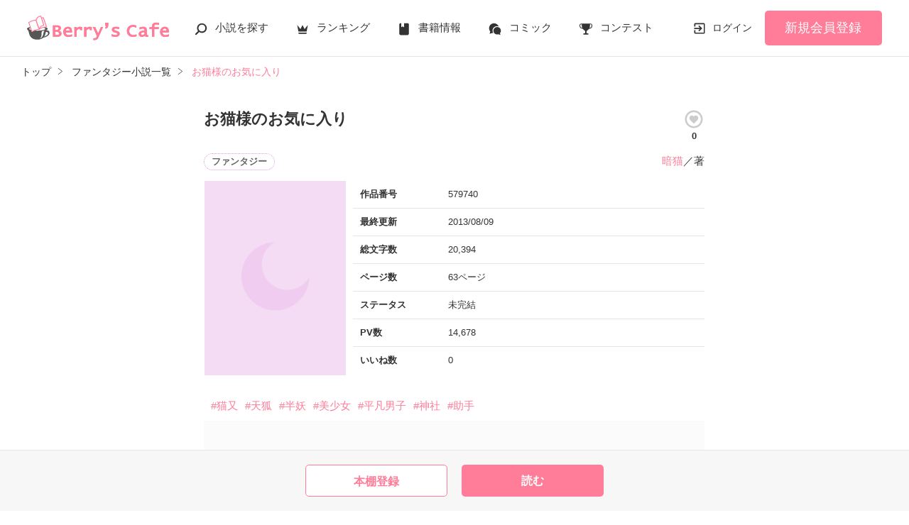

--- FILE ---
content_type: text/html; charset=UTF-8
request_url: https://www.berrys-cafe.jp/book/n579740
body_size: 17771
content:
<!DOCTYPE html>
<html lang="ja">
<head>
<meta charset="UTF-8">
<meta http-equiv="Content-Style-Type" content="text/css">
<meta http-equiv="Content-Script-Type" content="text/javascript">
<meta http-equiv="Cache-control" content="no-cache">
<meta http-equiv="Pragma" content="no-cache">
<meta http-equiv="Expires" content="0">
<meta name="google-site-verification" content="googlebac695b0ff71e5c6.html">
<meta name="google-site-verification" content="b0oHVgry1pyNgp2n5uoAV8MLnLOg14EYLpJs7BUKEBM">
<meta name="referrer" content="origin-when-cross-origin">
<title>お猫様のお気に入り　暗猫／著 | ベリーズカフェ</title>
<meta name="viewport" content="width=device-width, initial-scale=1, minimum-scale=1, maximum-scale=1, user-scalable=no">
<meta data-vmid="description" name="description" content="半妖美少女の助手をする平凡男子村越 綾輔《ﾑﾗｺｼ ﾘｮｳｽｹ》×猫又＆天狐の気まぐれ半妖美少女天堂 乃愛《ﾃﾝﾄﾞｳ ﾉｱ》暖かい日だまりの中一匹の猫に出会った。それが、全ての始まりだった――＊＊＊＊＊＊＊＊＊＊＊＊＊「お前、可愛いな。」「りょーすけぇーー！」「・・・は？」＊＊＊＊＊＊＊＊＊＊＊＊＊＊＊＊＊＊＊＊＊＊＊＊＊＊「・・・だって、俺は、キミの助手、だもんな？」「！！」＊＊＊＊＊＊＊＊＊…">
<meta data-vmid="keywords" name="keywords" content="ジャンル／ファンタジー,猫又,天狐,半妖,美少女,平凡男子,神社,助手">
<meta name="language" content="ja">
<meta property="og:site_name" content="小説サイトBerry's Cafe -ベリーズカフェ-">
<meta data-vmid="og:title" property="og:title" content="お猫様のお気に入り　暗猫／著 | ベリーズカフェ">
<meta data-vmid="og:description" property="og:description" content="半妖美少女の助手をする平凡男子村越 綾輔《ﾑﾗｺｼ ﾘｮｳｽｹ》×猫又＆天狐の気まぐれ半妖美少女天堂 乃愛《ﾃﾝﾄﾞｳ ﾉｱ》暖かい日だまりの中一匹の猫に出会った。それが、全ての始まりだった――＊＊＊＊＊＊＊＊＊＊＊＊＊「お前、可愛いな。」「りょーすけぇーー！」「・・・は？」＊＊＊＊＊＊＊＊＊＊＊＊＊＊＊＊＊＊＊＊＊＊＊＊＊＊「・・・だって、俺は、キミの助手、だもんな？」「！！」＊＊＊＊＊＊＊＊＊…">
<meta property="og:image" content="https://www.berrys-cafe.jp/assets/1.0.759/img/banner/og_image.gif">

<meta name="twitter:card" content="summary">
<meta name="twitter:site" content="@BerrysCafe_edit">
<meta name="twitter:title" content="お猫様のお気に入り　暗猫／著 | ベリーズカフェ">
<meta name="twitter:image" content="https://www.berrys-cafe.jp/assets/1.0.759/img/banner/og_image.gif">




<meta data-vmid="og:url" property="og:url" content="https://www.berrys-cafe.jp/book/n579740">
<link data-vmid="canonical" rel="canonical" href="https://www.berrys-cafe.jp/book/n579740" />
<link rel="next" href="https://www.berrys-cafe.jp/book/n579740/1" />

<!-- Google Tag Manager -->
<script>(function(w,d,s,l,i){w[l]=w[l]||[];w[l].push({'gtm.start':
new Date().getTime(),event:'gtm.js'});var f=d.getElementsByTagName(s)[0],
j=d.createElement(s),dl=l!='dataLayer'?'&l='+l:'';j.async=true;j.src=
'https://www.googletagmanager.com/gtm.js?id='+i+dl+'&gtm_auth=-VKk_0Go7YgYTtleWHI8vg&gtm_preview=env-1&gtm_cookies_win=x';f.parentNode.insertBefore(j,f);
})(window,document,'script','dataLayer','GTM-MNR5KZ4');</script>
<!-- End Google Tag Manager -->

<link href="https://www.berrys-cafe.jp/assets/1.0.759/css/reset.css" media="screen" type="text/css" rel="stylesheet" />
<link href="https://www.berrys-cafe.jp/assets/1.0.759/css/main.css" media="screen" type="text/css" rel="stylesheet" />

<link rel="shortcut icon" href="https://www.berrys-cafe.jp/assets/1.0.759/img/favicon.ico">
<link rel="apple-touch-icon" href="https://www.berrys-cafe.jp/assets/1.0.759/img/apple-touch-icon.png">
<script type="text/javascript" src="https://www.berrys-cafe.jp/assets/1.0.759/js/jquery-3.1.1.min.js" charset="utf-8"></script>
<script src="https://www.berrys-cafe.jp/assets/1.0.759/js/common.min.js"></script>

</head>

<body id=pcLayout class="pc-web" style="">
<!-- Google Tag Manager (noscript) -->
<noscript><iframe src="https://www.googletagmanager.com/ns.html?id=GTM-MNR5KZ4&gtm_auth=-VKk_0Go7YgYTtleWHI8vg&gtm_preview=env-1&gtm_cookies_win=x"
height="0" width="0" style="display:none;visibility:hidden"></iframe></noscript>
<!-- End Google Tag Manager (noscript) -->
<div id="fb-root"></div>


<div id="wrapper">
    
    
            <!-- BERRYS HEADER START -->
<header id="header">
    <div class="headerLogo">
        
        <h1><a href="https://www.berrys-cafe.jp"><img src="https://www.berrys-cafe.jp/assets/1.0.759/img/logo.svg" alt="お猫様のお気に入り　暗猫／著 | ベリーズカフェ"></a></h1>
    </div>
    <div class="headerBtn"><span></span><span></span><span></span>
        <p>メニュー</p>
    </div>

    <nav class="headerNav">
        <div class="navListA">
            <ul>
                <li class="icn_search"><a href="https://www.berrys-cafe.jp/search">小説を探す</a></li>
                <li class="icn_crown"><a href="https://www.berrys-cafe.jp/love/ranking">ランキング</a></li>
                <li class="icn_book"><a href="https://www.berrys-cafe.jp/bookstore">書籍情報</a></li>
                <li class="icn_comic"><a href="https://www.berrys-cafe.jp/comic">コミック</a></li>
                <li class="icn_trophy"><a href="https://www.berrys-cafe.jp/contest">コンテスト</a></li>
            </ul>
        </div>
                                    <div class="navSignup"><a href="https://www.berrys-cafe.jp/signup">新規会員登録</a></div>
                <div class="navGuide"><a href="https://www.berrys-cafe.jp/article/about">Berry's Cafeとは</a></div>
                    
        <div class="navListB">
            <ul>
                <li><span class="acd">探す</span>
                    <ul><li><a href="https://www.berrys-cafe.jp/search">小説を探す</a></li>
<li><a href="https://www.berrys-cafe.jp/finished/long">新着完結(長編作品)</a></li>
<li><a href="https://www.berrys-cafe.jp/finished/short">新着完結(中・短編作品)</a></li>
<li><a href="https://www.berrys-cafe.jp/review">新着レビュー</a></li>
<li><a href="https://www.berrys-cafe.jp/updated">新着更新</a></li>
<li><a href="https://www.berrys-cafe.jp/book">ジャンル別小説一覧</a></li>
<li><a href="https://www.berrys-cafe.jp/bookstore/open">ベリーズ文庫の原作が無料で読める</a></li>
<li><a href="https://www.berrys-cafe.jp/bbs">コミュニティ</a></li>
</ul>
                </li>
                <li><span class="acd">ランキング</span>
                    <ul><li>
            <a href="https://www.berrys-cafe.jp/love/ranking">
                恋愛（総合）
            </a>
        </li>
        <li>
            <a href="https://www.berrys-cafe.jp/love/ranking/long">
                恋愛（長編）
            </a>
        </li>
        <li>
            <a href="https://www.berrys-cafe.jp/love/ranking/short">
                恋愛（中・短編）
            </a>
        </li>
        <li>
            <a href="https://www.berrys-cafe.jp/fantasy/ranking">
                ファンタジー（総合）
            </a>
        </li>
        <li>
            <a href="https://www.berrys-cafe.jp/fantasy/ranking/general">
                ファンタジー
            </a>
        </li>
        <li>
            <a href="https://www.berrys-cafe.jp/fantasy/ranking/love">
                恋愛ファンタジー
            </a>
        </li>
        <li>
            <a href="https://www.berrys-cafe.jp/essay/ranking">
                実用・エッセイ
            </a>
        </li>
        <li>
            <a href="https://www.berrys-cafe.jp/mystery/ranking">
                ミステリー・サスペンス
            </a>
        </li>
        <li>
            <a href="https://www.berrys-cafe.jp/friend/ranking">
                青春・友情
            </a>
        </li>
        <li>
            <a href="https://www.berrys-cafe.jp/nonfic/ranking">
                ノンフィクション・実話
            </a>
        </li>
        <li>
            <a href="https://www.berrys-cafe.jp/horror/ranking">
                ホラー・オカルト
            </a>
        </li>
        <li>
            <a href="https://www.berrys-cafe.jp/history/ranking">
                歴史・時代
            </a>
        </li>
        <li>
            <a href="https://www.berrys-cafe.jp/fairy/ranking">
                絵本・童話
            </a>
        </li>
        <li>
            <a href="https://www.berrys-cafe.jp/comedy/ranking">
                コメディ
            </a>
        </li>
        <li>
            <a href="https://www.berrys-cafe.jp/poetry/ranking">
                詩・短歌・俳句・川柳
            </a>
        </li>
        <li>
            <a href="https://www.berrys-cafe.jp/other/ranking">
                その他
            </a>
        </li>
</ul>
                </li>
                <li><span class="acd">書籍発売情報</span>
                    <ul><li><a href="https://www.berrys-cafe.jp/bookstore">発売中の本を探す</a></li>
<li><a href="https://www.berrys-cafe.jp/bookstore/schedule">発売予定一覧</a></li>
<li><a href="https://www.berrys-cafe.jp/bookstore/writer">書籍化作家一覧</a></li>
</ul>
                </li>
                <li><span class="acd">コミック</span>
                    <ul><li><a href="https://www.berrys-cafe.jp/comic/comic-berrys">comic Berry's</a></li>
    <li><a href="https://www.berrys-cafe.jp/comic/comic-fantasy">Berry's Fantasy</a></li>
    <li><a href="https://www.berrys-cafe.jp/comic/noicomi">noicomi</a></li>
</ul>
                </li>
                <li><span class="acd">コンテスト</span>
                    <ul><li><a href="https://www.berrys-cafe.jp/contest">コンテスト一覧</a></li>
<li>
    <a href="https://www.berrys-cafe.jp/contest/episode1/02/berrys">スターツ出版小説投稿サイト合同企画「第2回1話だけ大賞」ベリーズカフェ会場</a>
</li>
<li>
    <a href="https://www.berrys-cafe.jp/contest/macaron-debut01">マカロン文庫新人コンテスト</a>
</li>
<li>
    <a href="https://www.berrys-cafe.jp/contest/noicomi/berrys-cafe/scenario09">第9回noicomiマンガシナリオ大賞【ベリーズカフェ】</a>
</li>
<li>
    <a href="https://www.berrys-cafe.jp/contest/berrys-cafe/screenwriter">ベリーズカフェラブストーリー大賞</a>
</li>
<li>
    <a href="https://www.berrys-cafe.jp/contest/fantasy-06">第6回ベリーズカフェファンタジー小説大賞</a>
</li>
</ul>
                </li>
                <li><span class="acd">特集・オススメ</span>
                    <ul><li><a href="https://www.berrys-cafe.jp/article/serial-story/backnumber">ベリーズカフェ特別連載</a></li>
<li><a href="https://www.berrys-cafe.jp/pc/special/backnumber/index.html">特集バックナンバー</a></li>
<li><a href="https://www.berrys-cafe.jp/recommend">オススメバックナンバー</a></li>
</ul>
                </li>
                <li><span class="acd">公式アプリ</span>
                    <ul><li><a href="https://apps.apple.com/jp/app/id616583799" target="_blank">iOS版アプリ</a></li>
<li><a href="https://play.google.com/store/apps/details?id=jp.starts_pub.noichigo.ad" target="_blank">Android版アプリ</a></li></ul>
                </li>
                <li><span class="acd">公式アカウント</span>
                    <ul><li><a href="https://twitter.com/BerrysCafe_edit" target="_blank">X（Twitter）</a></li>
<li><a href="https://www.youtube.com/channel/UCeu6uL-6vrqCkF9xQ3ISm3g" target="_blank">YouTube</a></li>
</ul>
                </li>
                <li><span class="acd">規約・ヘルプ</span>
                    <ul><li><a href="https://www.berrys-cafe.jp/help">ヘルプ</a></li>
<li><a href="https://www.berrys-cafe.jp/pc/etc/sitemap.html">サイトマップ</a></li>
<li><a href="https://www.berrys-cafe.jp/pc/etc/agreement.html">利用規約</a></li>
<li><a href="https://www.berrys-cafe.jp/pc/etc/policy.html">作品掲載ポリシー</a></li>
<li><a href="https://www.berrys-cafe.jp/pc/etc/expression.html">性描写及び官能表現について</a></li>
<li><a href="https://www.berrys-cafe.jp/pc/etc/copyright.html">著作権について</a></li>
<li><a href="https://www.berrys-cafe.jp/article/legal/terms/bbs">掲示板投稿規約</a></li>
<li><a href="https://www.berrys-cafe.jp/pc/etc/trouble.html">トラブル防止について</a></li>
<li><a href="https://starts-pub.jp/privacy_policy" target="_blank">個人情報保護</a></li>
<li><a href="https://starts-pub.jp" target="_blank">企業情報</a></li>

</ul>
                </li>
                <li><span class="acd">関連サイト</span>
                    <ul><li><a href="https://www.no-ichigo.jp" target="_blank">野いちご</a></li>
<li><a href="https://novema.jp" target="_blank">小説サイト&nbsp;ノベマ！</a></li>
<li><a href="https://www.ozmall.co.jp" target="_blank">東京女性のための情報サイト&nbsp;OZmall</a></li>
</ul>
                </li>
            </ul>
        </div>
    </nav>
            <div class="headerMenu">
            <div class="headerTool">
                <ul>
                                            <li class="headerLogin"><a href="https://www.berrys-cafe.jp/login">ログイン</a></li>
                    
                </ul>
            </div>
                            <div class="headerSignup"><a href="https://www.berrys-cafe.jp/signup">新規会員登録</a></div>
                    </div>
    </header>
<!-- BERRYS HEADER END -->
    
    
                    <div id="breadcrumb" class="breadcrumb">
    <ol id="breadcrumb_inner" itemscope itemtype="http://schema.org/BreadcrumbList">
        <li itemprop="itemListElement" itemscope itemtype="http://schema.org/ListItem">
                <a itemprop="item" href="https://www.berrys-cafe.jp">
            <span itemprop="name">トップ</span>
        </a>
                <meta itemprop="position" content="1">
    </li>
        <li itemprop="itemListElement" itemscope itemtype="http://schema.org/ListItem">
                <a itemprop="item" href="https://www.berrys-cafe.jp/fantasy">
            <span itemprop="name">ファンタジー小説一覧</span>
        </a>
                <meta itemprop="position" content="2">
    </li>
        <li itemprop="itemListElement" itemscope itemtype="http://schema.org/ListItem">
                <a itemprop="item" href="https://www.berrys-cafe.jp/book/n579740">
            <span itemprop="name">お猫様のお気に入り</span>
        </a>
                <meta itemprop="position" content="3">
    </li>
        </ol>
</div>

            
        
    
    
    <div id="container">
        <main class="main mainShortC">
            <section class="section bookDetails" id="reader_cover">
                
                
        <div class="title-wrap">
            <div class="title"><h2>お猫様のお気に入り</h2></div>

                                                                        <div class="likeIconArea">
                            <a class="good-poll-register btnBookLikeIcon btnBookLikeOn" data-url="https://www.berrys-cafe.jp/web-api/book/n579740/good/poll">
                                                                    <svg xmlns="http://www.w3.org/2000/svg" xmlns:xlink="http://www.w3.org/1999/xlink" version="1.1" id="mdi-heart-circle-outline" width="30" height="30" viewBox="0 0 24 24"><path d="M12,2A10,10 0 0,0 2,12A10,10 0 0,0 12,22A10,10 0 0,0 22,12A10,10 0 0,0 12,2M12,4A8,8 0 0,1 20,12A8,8 0 0,1 12,20A8,8 0 0,1 4,12A8,8 0 0,1 12,4M9.75,7.82C8.21,7.82 7,9.03 7,10.57C7,12.46 8.7,14 11.28,16.34L12,17L12.72,16.34C15.3,14 17,12.46 17,10.57C17,9.03 15.79,7.82 14.25,7.82C13.38,7.82 12.55,8.23 12,8.87C11.45,8.23 10.62,7.82 9.75,7.82Z"/></svg>
                                                            </a>
                            <p class="like">0</p>
                        </div>
                                                        </div>

        <div class="group-wrap">
            <div class="group-01">
                <div class="sub">
                                            <button class="btnBookInfo forSP">作品情報</button>
                                                            
                    <div class="subDetails-01">
                                                <p class="tag genre_name txt_genre_val700">ファンタジー</p>
                                                                                            </div>
                    <div class="subDetails-02">
                        <div class="name"><a href="https://www.berrys-cafe.jp/member/n306703">暗猫</a>／著</div>
                    </div>
                </div>
            </div>
            <div class="group-02">
                <div class="pic">
                    <figure><img src="https://www.berrys-cafe.jp/assets/1.0.759/img/book/genre7.png" alt="お猫様のお気に入り"></figure>
                                                        </div>
                
                
                                                        <div class="bookInfo">
                        <dl>
                            <dt>作品番号</dt>
                            <dd>579740</dd>
                        </dl>
                        <dl>
                            <dt>最終更新</dt>
                            <dd>2013/08/09</dd>
                        </dl>
                                                   <dl>
                            <dt>総文字数</dt>
                            <dd>
                                                                    20,394
                                                            </dd>
                        </dl>
                        <dl>
                            <dt>ページ数</dt>
                            <dd>
                                63ページ
                                                            </dd>
                        </dl>
                        <dl>
                            <dt>ステータス</dt>
                            <dd>
                                                                    未完結
                                                            </dd>
                        </dl>
                                                    <dl>
                                <dt>PV数</dt>
                                <dd>14,678</dd>
                            </dl>
                                                <dl>
                            <dt>いいね数</dt>
                            <dd>0</dd>
                        </dl>
                                            </div>
                                
            </div>
        </div>

        
        
                                                        <ul class="keywordList">
                                        <li><a href="https://www.berrys-cafe.jp/search/book?word=%E7%8C%AB%E5%8F%88">#猫又</a></li>
                                                                    <li><a href="https://www.berrys-cafe.jp/search/book?word=%E5%A4%A9%E7%8B%90">#天狐</a></li>
                                                                    <li><a href="https://www.berrys-cafe.jp/search/book?word=%E5%8D%8A%E5%A6%96">#半妖</a></li>
                                                                    <li><a href="https://www.berrys-cafe.jp/search/book?word=%E7%BE%8E%E5%B0%91%E5%A5%B3">#美少女</a></li>
                                                                    <li><a href="https://www.berrys-cafe.jp/search/book?word=%E5%B9%B3%E5%87%A1%E7%94%B7%E5%AD%90">#平凡男子</a></li>
                                                                    <li><a href="https://www.berrys-cafe.jp/search/book?word=%E7%A5%9E%E7%A4%BE">#神社</a></li>
                                                                    <li><a href="https://www.berrys-cafe.jp/search/book?word=%E5%8A%A9%E6%89%8B">#助手</a></li>
                                    </ul>
                                    
        
                                                    
        
        
                <div class="bookSummary-01">
            <br />
<br />
半妖美少女の助手をする平凡男子<br />
村越 綾輔<br />
《ﾑﾗｺｼ ﾘｮｳｽｹ》<br />
<br />
×<br />
<br />
猫又＆天狐の気まぐれ半妖美少女<br />
天堂 乃愛<br />
《ﾃﾝﾄﾞｳ ﾉｱ》<br />
<br />
<br />
<br />
暖かい日だまりの中<br />
一匹の猫に出会った。<br />
<br />
<br />
それが、全ての始まりだった――<br />
<br />
<br />
<br />
<br />
＊＊＊＊＊＊＊＊＊＊＊＊＊<br />
<br />
「お前、可愛いな。」<br />
<br />
「りょーすけぇーー！」<br />
<br />
「・・・は？」<br />
<br />
＊＊＊＊＊＊＊＊＊＊＊＊＊<br />
<br />
<br />
<br />
<br />
＊＊＊＊＊＊＊＊＊＊＊＊＊<br />
<br />
「・・・だって、俺は、キミの助手、だもんな？」<br />
<br />
「！！」<br />
<br />
＊＊＊＊＊＊＊＊＊＊＊＊＊<br />
<br />
<br />
<br />
<br />
そんな感じの<br />
ファンタジック☆ラブコメディー<br />
です！<br />
<br />
<br />
よろしければ、１Ｐでも覗いていってみてください。<br />
m(_ _)m<br />
<br />
<br />
レビュー、感想を頂けたら、暗猫は、感謝の気持ちでいっぱいです!!!(；ω；)<br />
<br />
<br />
<br />
☆Thanks☆<br />
1000pv over!!<br />
2000pv over!!<br />
3000pv over!!<br />
4000pv over!!<br />
5000pv over!!<br />
<br />
<br />
<br />
＊START＊ H,23.4.24<br />

        </div>
            </section>
    


    
    <div class="section">
        <ul class="bookBtnList bookCoverBtnBar">
                            <li>
					<a href="javascript:void(0);" class="bookmark-register btnBookshelf excludeCompleteModal" data-url="https://www.berrys-cafe.jp/web-api/bookmark/save/n579740"></a>
			</li>
                        <li class="BookReadList">
                    <a href="https://www.berrys-cafe.jp/book/n579740/1"
                class="btnBookRead" id="btnBookRead">読む</a>
        
    </li>
        
                    </ul>
    </div>


    <section class="section">
        <div class="bookChapterList">
            <h3 class="ttlStyle03">目次</h3>
            <ul>
                                <li>
                                                                        
                            <a href="https://www.berrys-cafe.jp/book/n579740/1">プロローグ</a>
                                                                <ul>
                                            </ul>
                </li>
                                <li>
                                                                        
                            <a href="https://www.berrys-cafe.jp/book/n579740/3">第１章 −出会い−</a>
                                                                <ul>
                                                                                    <li>
                                                                            
                                        <a href="https://www.berrys-cafe.jp/book/n579740/4">綾輔の日常  【side Ryosuke】</a>
                                                                    </li>
                                                            <li>
                                                                            
                                        <a href="https://www.berrys-cafe.jp/book/n579740/19">乃愛の日常  【side Noa】</a>
                                                                    </li>
                                                            <li>
                                                                            
                                        <a href="https://www.berrys-cafe.jp/book/n579740/30">危険すぎる秘密  【side Noa】</a>
                                                                    </li>
                                                            <li>
                                                                            
                                        <a href="https://www.berrys-cafe.jp/book/n579740/42">危険になった日々  【side Ryosuke】</a>
                                                                    </li>
                                                                        </ul>
                </li>
                            </ul>
        </div>
    </section>

    
    
    
    
    
    <section id="feeling-poll-area" class="section">
    <div class="bookPoll">
        <h3 class="ttlStyle03">この作品のひとこと感想</h3>
                    <div class="alignC mb20">この作品には、まだ投票されていません。</div>
                <ul class="bookBtnList excludeCompleteModal mb0">
            <li><a class="btnPoll" href="https://www.berrys-cafe.jp/book/n579740/poll" class="">投票する</a></li>
        </ul>
    </div>
</section>




    <section class="section">
    <div class="bookSnsList excludeCompleteModal">
        <h3>この作品をシェア</h3>
        <ul>
            
            <li>
                <div class="line-it-button" data-lang="ja" data-type="share-a"
                     data-ver="2" data-url="https://www.berrys-cafe.jp/book/n579740" style="display: none;"></div>
            </li>
            
            <li><a href="https://twitter.com/share?ref_src=twsrc%5Etfw" class="twitter-share-button"
                   data-show-count="false"
                   data-count="none"
                   data-url="https://www.berrys-cafe.jp/book/n579740"
                   data-text="お猫様のお気に入り | ベリーズカフェ"
                   data-lang="ja"
                   data-hashtags="ベリーズカフェ"
                >Tweet</a></li>
            
            <li>
                <div class="fb-share-button" data-href="https://www.berrys-cafe.jp/book/n579740" data-layout="button_count" data-size="small" data-mobile-iframe="false">
                    <a target="_blank" href="https://www.facebook.com/sharer/sharer.php?u=https%3A%2F%2Fwww.berrys-cafe.jp%2Fbook%2Fn579740&amp;src=sdkpreparse" class="fb-xfbml-parse-ignore">シェア</a>
                </div>
            </li>
        </ul>
    </div>
</section>



            <div class="bookList bookCover section">
            <h3>この作品を見ている人にオススメ</h3>
            <div id="recommendBooks">
                <div class="alignC">
                    <span class="spinner"></span>
                    <p class="spinnerTxt">読み込み中…</p>
                </div>
            </div>
        </div>
    
            <div class="section">
            <h3>かんたん検索</h3>
            <div id="simpleSearch">
    <div>
        
        <div class="swiper-container swiperTabSimpleSearch">
            <ul class="text-tab tab-count3 swiper-wrapper">
                            <li class="swiper-slide">じっくり読める元気が出る話</li>
                            <li class="swiper-slide">5分で読める キーワード 「溺愛」 の話</li>
                            <li class="swiper-slide">20代女性向けの キーワード 「結婚」 の話</li>
                        </ul>
        </div>
        
        <div class="swiper-container swiperTabContentsSimpleSearch">
            <ul class="swiper-wrapper">
                                <li class="swiper-slide">
                    <div class="swiperBookSimpleSearch swiper-container">
                        <ul class="book_grid swiper-wrapper">
                                                    <li class="swiper-slide linkGroup">
    <div class="rank">1</div>
    <figure>
    <a href="https://www.berrys-cafe.jp/book/n1759169"
        data-track-label="かんたん検索-じっくり読める元気が出る話-1"            >
        <img
            class="lazyload"
            src="https://www.berrys-cafe.jp/assets/1.0.759/img/common/book_loading.png"
            data-src="https://www.berrys-cafe.jp/img/member/1322811/zqcfcrvyn6-thumb.jpg"
            alt="『その秀女、道を極まれり ～冷徹な親衛隊長様なんてこうして、こうよっ！！～』"
        >
    </a>

    </figure>
    <div class="sub">
                
        <p class="genre_name txt_genre_val700">ファンタジー</p>
        <p class="book_name line-clamp n3">
            
            『その秀女、道を極まれり ～冷徹な親衛隊長様なんてこうして、こうよっ！！～』
        </p>
        <p class="writer_name">緑野かえる／著</p>
        <p class="page_count">87ページ</p>
                                    </div>
    <a class="mainLink forSP" href="https://www.berrys-cafe.jp/book/n1759169"
        data-track-label="かんたん検索-じっくり読める元気が出る話-1"            ></a>
</li>
                                                    <li class="swiper-slide linkGroup">
    <div class="rank">2</div>
    <figure>
    <a href="https://www.berrys-cafe.jp/book/n968746"
        data-track-label="かんたん検索-じっくり読める元気が出る話-2"            >
        <img
            class="lazyload"
            src="https://www.berrys-cafe.jp/assets/1.0.759/img/common/book_loading.png"
            data-src="https://www.berrys-cafe.jp/assets/1.0.759/img/book/genre1.png"
            alt="たったひとりの君にだけ"
        >
    </a>

    </figure>
    <div class="sub">
                
        <p class="genre_name txt_genre_val100">恋愛(その他)</p>
        <p class="book_name line-clamp n3">
            
            たったひとりの君にだけ
        </p>
        <p class="writer_name">瀬戸 柚／著</p>
        <p class="page_count">400ページ</p>
                                    </div>
    <a class="mainLink forSP" href="https://www.berrys-cafe.jp/book/n968746"
        data-track-label="かんたん検索-じっくり読める元気が出る話-2"            ></a>
</li>
                                                    <li class="swiper-slide linkGroup">
    <div class="rank">3</div>
    <figure>
    <a href="https://www.berrys-cafe.jp/book/n446605"
        data-track-label="かんたん検索-じっくり読める元気が出る話-3"            >
        <img
            class="lazyload"
            src="https://www.berrys-cafe.jp/assets/1.0.759/img/common/book_loading.png"
            data-src="https://www.berrys-cafe.jp/assets/1.0.759/img/book/genre2.png"
            alt="さよなら異邦人"
        >
    </a>

    </figure>
    <div class="sub">
                
        <p class="genre_name txt_genre_val200">青春・友情</p>
        <p class="book_name line-clamp n3">
            
            さよなら異邦人
        </p>
        <p class="writer_name">稲葉禎和／著</p>
        <p class="page_count">220ページ</p>
                                    </div>
    <a class="mainLink forSP" href="https://www.berrys-cafe.jp/book/n446605"
        data-track-label="かんたん検索-じっくり読める元気が出る話-3"            ></a>
</li>
                                                    <li class="swiper-slide linkGroup">
    <div class="rank">4</div>
    <figure>
    <a href="https://www.berrys-cafe.jp/book/n1721651"
        data-track-label="かんたん検索-じっくり読める元気が出る話-4"            >
        <img
            class="lazyload"
            src="https://www.berrys-cafe.jp/assets/1.0.759/img/common/book_loading.png"
            data-src="https://www.berrys-cafe.jp/img/member/1251727/uzmxahgzee-thumb.jpg"
            alt="ダメな大人の見本的な人生"
        >
    </a>

    </figure>
    <div class="sub">
                
        <p class="genre_name txt_genre_val100">恋愛(ラブコメ)</p>
        <p class="book_name line-clamp n3">
            
            ダメな大人の見本的な人生
        </p>
        <p class="writer_name">野風まひる／著</p>
        <p class="page_count">103ページ</p>
                                    </div>
    <a class="mainLink forSP" href="https://www.berrys-cafe.jp/book/n1721651"
        data-track-label="かんたん検索-じっくり読める元気が出る話-4"            ></a>
</li>
                                                    <li class="swiper-slide linkGroup">
    <div class="rank">5</div>
    <figure>
    <a href="https://www.berrys-cafe.jp/book/n352562"
        data-track-label="かんたん検索-じっくり読める元気が出る話-5"            >
        <img
            class="lazyload"
            src="https://www.berrys-cafe.jp/assets/1.0.759/img/common/book_loading.png"
            data-src="https://www.berrys-cafe.jp/assets/1.0.759/img/book/genre1.png"
            alt="ガンバレ、男子！"
        >
    </a>

    </figure>
    <div class="sub">
                
        <p class="genre_name txt_genre_val100">恋愛(その他)</p>
        <p class="book_name line-clamp n3">
            
            ガンバレ、男子！
        </p>
        <p class="writer_name">昂／著</p>
        <p class="page_count">269ページ</p>
                                    </div>
    <a class="mainLink forSP" href="https://www.berrys-cafe.jp/book/n352562"
        data-track-label="かんたん検索-じっくり読める元気が出る話-5"            ></a>
</li>
                                                    <li class="swiper-slide linkGroup">
    <div class="rank">6</div>
    <figure>
    <a href="https://www.berrys-cafe.jp/book/n1726358"
        data-track-label="かんたん検索-じっくり読める元気が出る話-6"            >
        <img
            class="lazyload"
            src="https://www.berrys-cafe.jp/assets/1.0.759/img/common/book_loading.png"
            data-src="https://www.berrys-cafe.jp/img/book-cover/1726358-thumb.jpg?t=20240608104235"
            alt="転生したら竜の花嫁⁉　～雨乞いの生贄にされた私を捨てられた女なら丁度良いと竜が拾いに来ました～"
        >
    </a>

    </figure>
    <div class="sub">
                
        <p class="genre_name txt_genre_val700">ファンタジー</p>
        <p class="book_name line-clamp n3">
            
            転生したら竜の花嫁⁉　～雨乞いの生贄にされた私を捨てられた女なら丁度良いと竜が拾いに来ました～
        </p>
        <p class="writer_name">月親／著</p>
        <p class="page_count">72ページ</p>
                                    </div>
    <a class="mainLink forSP" href="https://www.berrys-cafe.jp/book/n1726358"
        data-track-label="かんたん検索-じっくり読める元気が出る話-6"            ></a>
</li>
                                                    <li class="swiper-slide linkGroup">
    <div class="rank">7</div>
    <figure>
    <a href="https://www.berrys-cafe.jp/book/n1691918"
        data-track-label="かんたん検索-じっくり読める元気が出る話-7"            >
        <img
            class="lazyload"
            src="https://www.berrys-cafe.jp/assets/1.0.759/img/common/book_loading.png"
            data-src="https://www.berrys-cafe.jp/img/book-cover/1691918-thumb.jpg?t=20230303144542"
            alt="神様、僕に妹を下さい"
        >
    </a>

    </figure>
    <div class="sub">
                
        <p class="genre_name txt_genre_val100">恋愛(その他)</p>
        <p class="book_name line-clamp n3">
            
            神様、僕に妹を下さい
        </p>
        <p class="writer_name">チョビッツ☆／著</p>
        <p class="page_count">350ページ</p>
                                    </div>
    <a class="mainLink forSP" href="https://www.berrys-cafe.jp/book/n1691918"
        data-track-label="かんたん検索-じっくり読める元気が出る話-7"            ></a>
</li>
                                                    <li class="swiper-slide linkGroup">
    <div class="rank">8</div>
    <figure>
    <a href="https://www.berrys-cafe.jp/book/n1329392"
        data-track-label="かんたん検索-じっくり読める元気が出る話-8"            >
        <img
            class="lazyload"
            src="https://www.berrys-cafe.jp/assets/1.0.759/img/common/book_loading.png"
            data-src="https://www.berrys-cafe.jp/assets/1.0.759/img/book/genre2.png"
            alt="私たち暴走族と名乗ってもいいですか？(下)"
        >
    </a>

    </figure>
    <div class="sub">
                
        <p class="genre_name txt_genre_val200">青春・友情</p>
        <p class="book_name line-clamp n3">
            
            私たち暴走族と名乗ってもいいですか？(下)
        </p>
        <p class="writer_name">柊 琥珀／著</p>
        <p class="page_count">341ページ</p>
                                    </div>
    <a class="mainLink forSP" href="https://www.berrys-cafe.jp/book/n1329392"
        data-track-label="かんたん検索-じっくり読める元気が出る話-8"            ></a>
</li>
                                                    <li class="swiper-slide linkGroup">
    <div class="rank">9</div>
    <figure>
    <a href="https://www.berrys-cafe.jp/book/n1744937"
        data-track-label="かんたん検索-じっくり読める元気が出る話-9"            >
        <img
            class="lazyload"
            src="https://www.berrys-cafe.jp/assets/1.0.759/img/common/book_loading.png"
            data-src="https://www.berrys-cafe.jp/assets/1.0.759/img/book/genre2.png"
            alt="The previous night of the world revolution5～R.D.～"
        >
    </a>

    </figure>
    <div class="sub">
                
        <p class="genre_name txt_genre_val200">青春・友情</p>
        <p class="book_name line-clamp n3">
            
            The previous night of the world revolution5～R.D.～
        </p>
        <p class="writer_name">桜崎刹那／著</p>
        <p class="page_count">627ページ</p>
                                    </div>
    <a class="mainLink forSP" href="https://www.berrys-cafe.jp/book/n1744937"
        data-track-label="かんたん検索-じっくり読める元気が出る話-9"            ></a>
</li>
                                                    <li class="swiper-slide linkGroup">
    <div class="rank">10</div>
    <figure>
    <a href="https://www.berrys-cafe.jp/book/n202218"
        data-track-label="かんたん検索-じっくり読める元気が出る話-10"            >
        <img
            class="lazyload"
            src="https://www.berrys-cafe.jp/assets/1.0.759/img/common/book_loading.png"
            data-src="https://www.berrys-cafe.jp/assets/1.0.759/img/book/genre1.png"
            alt="生徒会長に任命します！〜会長だって恋する乙女？！〜"
        >
    </a>

    </figure>
    <div class="sub">
                
        <p class="genre_name txt_genre_val100">恋愛(その他)</p>
        <p class="book_name line-clamp n3">
            
            生徒会長に任命します！〜会長だって恋する乙女？！〜
        </p>
        <p class="writer_name">田山 みや／著</p>
        <p class="page_count">361ページ</p>
                                    </div>
    <a class="mainLink forSP" href="https://www.berrys-cafe.jp/book/n202218"
        data-track-label="かんたん検索-じっくり読める元気が出る話-10"            ></a>
</li>
                                                    <li class="swiper-slide linkGroup">
    <div class="rank">11</div>
    <figure>
    <a href="https://www.berrys-cafe.jp/book/n1741946"
        data-track-label="かんたん検索-じっくり読める元気が出る話-11"            >
        <img
            class="lazyload"
            src="https://www.berrys-cafe.jp/assets/1.0.759/img/common/book_loading.png"
            data-src="https://www.berrys-cafe.jp/assets/1.0.759/img/book/genre2.png"
            alt="The previous night of the world revolution4～I.D.～"
        >
    </a>

    </figure>
    <div class="sub">
                
        <p class="genre_name txt_genre_val200">青春・友情</p>
        <p class="book_name line-clamp n3">
            
            The previous night of the world revolution4～I.D.～
        </p>
        <p class="writer_name">桜崎刹那／著</p>
        <p class="page_count">580ページ</p>
                                    </div>
    <a class="mainLink forSP" href="https://www.berrys-cafe.jp/book/n1741946"
        data-track-label="かんたん検索-じっくり読める元気が出る話-11"            ></a>
</li>
                                                    <li class="swiper-slide linkGroup">
    <div class="rank">12</div>
    <figure>
    <a href="https://www.berrys-cafe.jp/book/n1023161"
        data-track-label="かんたん検索-じっくり読める元気が出る話-12"            >
        <img
            class="lazyload"
            src="https://www.berrys-cafe.jp/assets/1.0.759/img/common/book_loading.png"
            data-src="https://www.berrys-cafe.jp/img/member/400712/2rkkqvmam3-thumb.jpg"
            alt="ショコラノアール～運命の恋～"
        >
    </a>

    </figure>
    <div class="sub">
                
        <p class="genre_name txt_genre_val100">恋愛(ラブコメ)</p>
        <p class="book_name line-clamp n3">
            
            ショコラノアール～運命の恋～
        </p>
        <p class="writer_name">音葉ぽるか／著</p>
        <p class="page_count">338ページ</p>
                                    </div>
    <a class="mainLink forSP" href="https://www.berrys-cafe.jp/book/n1023161"
        data-track-label="かんたん検索-じっくり読める元気が出る話-12"            ></a>
</li>
                                                    <li class="swiper-slide linkGroup">
    <div class="rank">13</div>
    <figure>
    <a href="https://www.berrys-cafe.jp/book/n1470847"
        data-track-label="かんたん検索-じっくり読める元気が出る話-13"            >
        <img
            class="lazyload"
            src="https://www.berrys-cafe.jp/assets/1.0.759/img/common/book_loading.png"
            data-src="https://www.berrys-cafe.jp/img/member/966498/naxw4vwqym-thumb.jpg"
            alt="嘘"
        >
    </a>

    </figure>
    <div class="sub">
                
        <p class="genre_name txt_genre_val100">恋愛(学園)</p>
        <p class="book_name line-clamp n3">
            
            嘘
        </p>
        <p class="writer_name">ヘムヘム虎／著</p>
        <p class="page_count">379ページ</p>
                                    </div>
    <a class="mainLink forSP" href="https://www.berrys-cafe.jp/book/n1470847"
        data-track-label="かんたん検索-じっくり読める元気が出る話-13"            ></a>
</li>
                                                    <li class="swiper-slide linkGroup">
    <div class="rank">14</div>
    <figure>
    <a href="https://www.berrys-cafe.jp/book/n1660472"
        data-track-label="かんたん検索-じっくり読める元気が出る話-14"            >
        <img
            class="lazyload"
            src="https://www.berrys-cafe.jp/assets/1.0.759/img/common/book_loading.png"
            data-src="https://www.berrys-cafe.jp/img/book-cover/1660472-thumb.jpg?t=20220214182240"
            alt="🍍俺様のオレ様によるオレサマの為の結婚"
        >
    </a>

    </figure>
    <div class="sub">
                
        <p class="genre_name txt_genre_val100">恋愛(ラブコメ)</p>
        <p class="book_name line-clamp n3">
            
            🍍俺様のオレ様によるオレサマの為の結婚
        </p>
        <p class="writer_name">ルミン／著</p>
        <p class="page_count">28ページ</p>
                                    </div>
    <a class="mainLink forSP" href="https://www.berrys-cafe.jp/book/n1660472"
        data-track-label="かんたん検索-じっくり読める元気が出る話-14"            ></a>
</li>
                                                    <li class="swiper-slide linkGroup">
    <div class="rank">15</div>
    <figure>
    <a href="https://www.berrys-cafe.jp/book/n3302"
        data-track-label="かんたん検索-じっくり読める元気が出る話-15"            >
        <img
            class="lazyload"
            src="https://www.berrys-cafe.jp/assets/1.0.759/img/common/book_loading.png"
            data-src="https://www.berrys-cafe.jp/assets/1.0.759/img/book/genre2.png"
            alt="【件名：ゴール裏にいます】"
        >
    </a>

    </figure>
    <div class="sub">
                
        <p class="genre_name txt_genre_val200">青春・友情</p>
        <p class="book_name line-clamp n3">
            
            【件名：ゴール裏にいます】
        </p>
        <p class="writer_name">(´･ω･`)／著</p>
        <p class="page_count">202ページ</p>
                                    </div>
    <a class="mainLink forSP" href="https://www.berrys-cafe.jp/book/n3302"
        data-track-label="かんたん検索-じっくり読める元気が出る話-15"            ></a>
</li>
                                                    <li class="swiper-slide linkGroup">
    <div class="rank">16</div>
    <figure>
    <a href="https://www.berrys-cafe.jp/book/n427088"
        data-track-label="かんたん検索-じっくり読める元気が出る話-16"            >
        <img
            class="lazyload"
            src="https://www.berrys-cafe.jp/assets/1.0.759/img/common/book_loading.png"
            data-src="https://www.berrys-cafe.jp/assets/1.0.759/img/book/genre1.png"
            alt="人の恋を笑うな"
        >
    </a>

    </figure>
    <div class="sub">
                
        <p class="genre_name txt_genre_val100">恋愛(その他)</p>
        <p class="book_name line-clamp n3">
            
            人の恋を笑うな
        </p>
        <p class="writer_name">椿山紅／著</p>
        <p class="page_count">180ページ</p>
                                    </div>
    <a class="mainLink forSP" href="https://www.berrys-cafe.jp/book/n427088"
        data-track-label="かんたん検索-じっくり読める元気が出る話-16"            ></a>
</li>
                                                    <li class="swiper-slide linkGroup">
    <div class="rank">17</div>
    <figure>
    <a href="https://www.berrys-cafe.jp/book/n1592381"
        data-track-label="かんたん検索-じっくり読める元気が出る話-17"            >
        <img
            class="lazyload"
            src="https://www.berrys-cafe.jp/assets/1.0.759/img/common/book_loading.png"
            data-src="https://www.berrys-cafe.jp/assets/1.0.759/img/common/cover/sigva3ohapoe001.png"
            alt="同じ空の下～想い描いた２人の夢～"
        >
    </a>

    </figure>
    <div class="sub">
                
        <p class="genre_name txt_genre_val100">恋愛(学園)</p>
        <p class="book_name line-clamp n3">
            
            同じ空の下～想い描いた２人の夢～
        </p>
        <p class="writer_name">アイルリ／著</p>
        <p class="page_count">80ページ</p>
                                    </div>
    <a class="mainLink forSP" href="https://www.berrys-cafe.jp/book/n1592381"
        data-track-label="かんたん検索-じっくり読める元気が出る話-17"            ></a>
</li>
                                                    <li class="swiper-slide linkGroup">
    <div class="rank">18</div>
    <figure>
    <a href="https://www.berrys-cafe.jp/book/n1709750"
        data-track-label="かんたん検索-じっくり読める元気が出る話-18"            >
        <img
            class="lazyload"
            src="https://www.berrys-cafe.jp/assets/1.0.759/img/common/book_loading.png"
            data-src="https://www.berrys-cafe.jp/assets/1.0.759/img/common/cover/sigca3glkeui005.png"
            alt="神殺しのクロノスタシスⅤ〜後編〜"
        >
    </a>

    </figure>
    <div class="sub">
                
        <p class="genre_name txt_genre_val700">ファンタジー</p>
        <p class="book_name line-clamp n3">
            
            神殺しのクロノスタシスⅤ〜後編〜
        </p>
        <p class="writer_name">桜崎刹那／著</p>
        <p class="page_count">699ページ</p>
                                    </div>
    <a class="mainLink forSP" href="https://www.berrys-cafe.jp/book/n1709750"
        data-track-label="かんたん検索-じっくり読める元気が出る話-18"            ></a>
</li>
                                                    <li class="swiper-slide linkGroup">
    <div class="rank">19</div>
    <figure>
    <a href="https://www.berrys-cafe.jp/book/n164"
        data-track-label="かんたん検索-じっくり読める元気が出る話-19"            >
        <img
            class="lazyload"
            src="https://www.berrys-cafe.jp/assets/1.0.759/img/common/book_loading.png"
            data-src="https://www.berrys-cafe.jp/assets/1.0.759/img/common/cover/fraga4ianiru015.png"
            alt="茨ちゃんは勘違い"
        >
    </a>

    </figure>
    <div class="sub">
                
        <p class="genre_name txt_genre_val900">コメディ</p>
        <p class="book_name line-clamp n3">
            
            茨ちゃんは勘違い
        </p>
        <p class="writer_name">悶太／著</p>
        <p class="page_count">224ページ</p>
                                    </div>
    <a class="mainLink forSP" href="https://www.berrys-cafe.jp/book/n164"
        data-track-label="かんたん検索-じっくり読める元気が出る話-19"            ></a>
</li>
                                                    <li class="swiper-slide linkGroup">
    <div class="rank">20</div>
    <figure>
    <a href="https://www.berrys-cafe.jp/book/n932590"
        data-track-label="かんたん検索-じっくり読める元気が出る話-20"            >
        <img
            class="lazyload"
            src="https://www.berrys-cafe.jp/assets/1.0.759/img/common/book_loading.png"
            data-src="https://www.berrys-cafe.jp/assets/1.0.759/img/book/genre7.png"
            alt="咆哮するは鋼鉄の火龍"
        >
    </a>

    </figure>
    <div class="sub">
                
        <p class="genre_name txt_genre_val700">ファンタジー</p>
        <p class="book_name line-clamp n3">
            
            咆哮するは鋼鉄の火龍
        </p>
        <p class="writer_name">９７式／著</p>
        <p class="page_count">70ページ</p>
                                    </div>
    <a class="mainLink forSP" href="https://www.berrys-cafe.jp/book/n932590"
        data-track-label="かんたん検索-じっくり読める元気が出る話-20"            ></a>
</li>
                                                    <li class="swiper-slide"><a class="book_grid_more" href="https://www.berrys-cafe.jp/search/simple?time=999&amp;feel=11" data-track-label="かんたん検索-じっくり読める元気が出る話-もっと見る">もっと見る</a></li>
                        </ul>
                        <ul class="arwList01 mt15 mb15 alignR">
                            <li><a href="https://www.berrys-cafe.jp/search/simple?time=999&amp;feel=11" data-track-label="かんたん検索-じっくり読める元気が出る話-もっと見る">もっと見る</a></li>
                        </ul>
                    </div>
                </li>
                                <li class="swiper-slide">
                    <div class="swiperBookSimpleSearch swiper-container">
                        <ul class="book_grid swiper-wrapper">
                                                    <li class="swiper-slide linkGroup">
    <div class="rank">1</div>
    <figure>
    <a href="https://www.berrys-cafe.jp/book/n1642524"
        data-track-label="かんたん検索-5分で読める キーワード 「溺愛」 の話-1"            >
        <img
            class="lazyload"
            src="https://www.berrys-cafe.jp/assets/1.0.759/img/common/book_loading.png"
            data-src="https://www.berrys-cafe.jp/assets/1.0.759/img/book/genre1.png"
            alt="犬猿上司に溺愛されてます"
        >
    </a>

    </figure>
    <div class="sub">
                
        <p class="genre_name txt_genre_val100">恋愛(オフィスラブ)</p>
        <p class="book_name line-clamp n3">
            
            犬猿上司に溺愛されてます
        </p>
        <p class="writer_name">椿りみ／著</p>
        <p class="page_count">6ページ</p>
                                    </div>
    <a class="mainLink forSP" href="https://www.berrys-cafe.jp/book/n1642524"
        data-track-label="かんたん検索-5分で読める キーワード 「溺愛」 の話-1"            ></a>
</li>
                                                    <li class="swiper-slide linkGroup">
    <div class="rank">2</div>
    <figure>
    <a href="https://www.berrys-cafe.jp/book/n1742130"
        data-track-label="かんたん検索-5分で読める キーワード 「溺愛」 の話-2"            >
        <img
            class="lazyload"
            src="https://www.berrys-cafe.jp/assets/1.0.759/img/common/book_loading.png"
            data-src="https://www.berrys-cafe.jp/img/book-cover/1742130-thumb.jpg?t=20250103201058"
            alt="契約婚していた御曹司と離婚する日になりました。だけど、彼は離婚したくないようです。"
        >
    </a>

    </figure>
    <div class="sub">
                
        <p class="genre_name txt_genre_val100">恋愛(純愛)</p>
        <p class="book_name line-clamp n3">
            
            契約婚していた御曹司と離婚する日になりました。だけど、彼は離婚したくないようです。
        </p>
        <p class="writer_name">アウロラ／著</p>
        <p class="page_count">6ページ</p>
                                    </div>
    <a class="mainLink forSP" href="https://www.berrys-cafe.jp/book/n1742130"
        data-track-label="かんたん検索-5分で読める キーワード 「溺愛」 の話-2"            ></a>
</li>
                                                    <li class="swiper-slide linkGroup">
    <div class="rank">3</div>
    <figure>
    <a href="https://www.berrys-cafe.jp/book/n1583124"
        data-track-label="かんたん検索-5分で読める キーワード 「溺愛」 の話-3"            >
        <img
            class="lazyload"
            src="https://www.berrys-cafe.jp/assets/1.0.759/img/common/book_loading.png"
            data-src="https://www.berrys-cafe.jp/assets/1.0.759/img/book/genre1.png"
            alt="溺愛男と愛され女のその後"
        >
    </a>

    </figure>
    <div class="sub">
                
        <p class="genre_name txt_genre_val100">恋愛(ラブコメ)</p>
        <p class="book_name line-clamp n3">
            
            溺愛男と愛され女のその後
        </p>
        <p class="writer_name">時のうさぎ／著</p>
        <p class="page_count">6ページ</p>
                                    </div>
    <a class="mainLink forSP" href="https://www.berrys-cafe.jp/book/n1583124"
        data-track-label="かんたん検索-5分で読める キーワード 「溺愛」 の話-3"            ></a>
</li>
                                                    <li class="swiper-slide linkGroup">
    <div class="rank">4</div>
    <figure>
    <a href="https://www.berrys-cafe.jp/book/n1749572"
        data-track-label="かんたん検索-5分で読める キーワード 「溺愛」 の話-4"            >
        <img
            class="lazyload"
            src="https://www.berrys-cafe.jp/assets/1.0.759/img/common/book_loading.png"
            data-src="https://www.berrys-cafe.jp/img/book-cover/1749572-thumb.jpg?t=20250410112944"
            alt="双子の妹は私から全てを奪う予定でいたらしい"
        >
    </a>

    </figure>
    <div class="sub">
                
        <p class="genre_name txt_genre_val700">ファンタジー</p>
        <p class="book_name line-clamp n3">
            
            双子の妹は私から全てを奪う予定でいたらしい
        </p>
        <p class="writer_name">佐倉ミズキ／著</p>
        <p class="page_count">1ページ</p>
                                    </div>
    <a class="mainLink forSP" href="https://www.berrys-cafe.jp/book/n1749572"
        data-track-label="かんたん検索-5分で読める キーワード 「溺愛」 の話-4"            ></a>
</li>
                                                    <li class="swiper-slide linkGroup">
    <div class="rank">5</div>
    <figure>
    <a href="https://www.berrys-cafe.jp/book/n1483100"
        data-track-label="かんたん検索-5分で読める キーワード 「溺愛」 の話-5"            >
        <img
            class="lazyload"
            src="https://www.berrys-cafe.jp/assets/1.0.759/img/common/book_loading.png"
            data-src="https://www.berrys-cafe.jp/assets/1.0.759/img/book/genre1.png"
            alt="伝えてみたくて〜カリスマ副社長はフィアンセを溺愛する〜"
        >
    </a>

    </figure>
    <div class="sub">
                
        <p class="genre_name txt_genre_val100">恋愛(オフィスラブ)</p>
        <p class="book_name line-clamp n3">
            
            伝えてみたくて〜カリスマ副社長はフィアンセを溺愛する〜
        </p>
        <p class="writer_name">愛てぃな／著</p>
        <p class="page_count">1ページ</p>
                                    </div>
    <a class="mainLink forSP" href="https://www.berrys-cafe.jp/book/n1483100"
        data-track-label="かんたん検索-5分で読める キーワード 「溺愛」 の話-5"            ></a>
</li>
                                                    <li class="swiper-slide linkGroup">
    <div class="rank">6</div>
    <figure>
    <a href="https://www.berrys-cafe.jp/book/n1576879"
        data-track-label="かんたん検索-5分で読める キーワード 「溺愛」 の話-6"            >
        <img
            class="lazyload"
            src="https://www.berrys-cafe.jp/assets/1.0.759/img/common/book_loading.png"
            data-src="https://www.berrys-cafe.jp/assets/1.0.759/img/book/genre1.png"
            alt="愛に溺れる"
        >
    </a>

    </figure>
    <div class="sub">
                
        <p class="genre_name txt_genre_val100">恋愛(純愛)</p>
        <p class="book_name line-clamp n3">
            
            愛に溺れる
        </p>
        <p class="writer_name">mepo.／著</p>
        <p class="page_count">9ページ</p>
                                    </div>
    <a class="mainLink forSP" href="https://www.berrys-cafe.jp/book/n1576879"
        data-track-label="かんたん検索-5分で読める キーワード 「溺愛」 の話-6"            ></a>
</li>
                                                    <li class="swiper-slide linkGroup">
    <div class="rank">7</div>
    <figure>
    <a href="https://www.berrys-cafe.jp/book/n1748033"
        data-track-label="かんたん検索-5分で読める キーワード 「溺愛」 の話-7"            >
        <img
            class="lazyload"
            src="https://www.berrys-cafe.jp/assets/1.0.759/img/common/book_loading.png"
            data-src="https://www.berrys-cafe.jp/img/book-cover/1748033-thumb.jpg?t=20250320234127"
            alt="一週間で恋人にふられたら甘い溺愛が待っていました"
        >
    </a>

    </figure>
    <div class="sub">
                
        <p class="genre_name txt_genre_val100">恋愛(その他)</p>
        <p class="book_name line-clamp n3">
            
            一週間で恋人にふられたら甘い溺愛が待っていました
        </p>
        <p class="writer_name">またたびやま銀猫／著</p>
        <p class="page_count">5ページ</p>
                                    </div>
    <a class="mainLink forSP" href="https://www.berrys-cafe.jp/book/n1748033"
        data-track-label="かんたん検索-5分で読める キーワード 「溺愛」 の話-7"            ></a>
</li>
                                                    <li class="swiper-slide linkGroup">
    <div class="rank">8</div>
    <figure>
    <a href="https://www.berrys-cafe.jp/book/n1761186"
        data-track-label="かんたん検索-5分で読める キーワード 「溺愛」 の話-8"            >
        <img
            class="lazyload"
            src="https://www.berrys-cafe.jp/assets/1.0.759/img/common/book_loading.png"
            data-src="https://www.berrys-cafe.jp/img/member/594831/9vl0ez1hsw-thumb.jpg"
            alt="転生幼女はハイスペ父たちに、これでもかと溺愛されてます"
        >
    </a>

    </figure>
    <div class="sub">
                
        <p class="genre_name txt_genre_val700">ファンタジー</p>
        <p class="book_name line-clamp n3">
            
            転生幼女はハイスペ父たちに、これでもかと溺愛されてます
        </p>
        <p class="writer_name">天瀬マリナ／著</p>
        <p class="page_count">1ページ</p>
                                    </div>
    <a class="mainLink forSP" href="https://www.berrys-cafe.jp/book/n1761186"
        data-track-label="かんたん検索-5分で読める キーワード 「溺愛」 の話-8"            ></a>
</li>
                                                    <li class="swiper-slide linkGroup">
    <div class="rank">9</div>
    <figure>
    <a href="https://www.berrys-cafe.jp/book/n1656661"
        data-track-label="かんたん検索-5分で読める キーワード 「溺愛」 の話-9"            >
        <img
            class="lazyload"
            src="https://www.berrys-cafe.jp/assets/1.0.759/img/common/book_loading.png"
            data-src="https://www.berrys-cafe.jp/assets/1.0.759/img/book/genre1.png"
            alt="愛され婚。〜カタブツ副社長は、私の前では溺愛体質を隠しきれない。〜"
        >
    </a>

    </figure>
    <div class="sub">
                
        <p class="genre_name txt_genre_val100">恋愛(純愛)</p>
        <p class="book_name line-clamp n3">
            
            愛され婚。〜カタブツ副社長は、私の前では溺愛体質を隠しきれない。〜
        </p>
        <p class="writer_name">伊桜　礼菜／著</p>
        <p class="page_count">7ページ</p>
                                    </div>
    <a class="mainLink forSP" href="https://www.berrys-cafe.jp/book/n1656661"
        data-track-label="かんたん検索-5分で読める キーワード 「溺愛」 の話-9"            ></a>
</li>
                                                    <li class="swiper-slide linkGroup">
    <div class="rank">10</div>
    <figure>
    <a href="https://www.berrys-cafe.jp/book/n1725623"
        data-track-label="かんたん検索-5分で読める キーワード 「溺愛」 の話-10"            >
        <img
            class="lazyload"
            src="https://www.berrys-cafe.jp/assets/1.0.759/img/common/book_loading.png"
            data-src="https://www.berrys-cafe.jp/img/member/586831/0kmwdwgdda-thumb.jpg"
            alt="Keyless☆Night　初めて、なので。"
        >
    </a>

    </figure>
    <div class="sub">
                
        <p class="genre_name txt_genre_val100">恋愛(ラブコメ)</p>
        <p class="book_name line-clamp n3">
            
            Keyless☆Night　初めて、なので。
        </p>
        <p class="writer_name">一茅苑呼／著</p>
        <p class="page_count">9ページ</p>
                                    </div>
    <a class="mainLink forSP" href="https://www.berrys-cafe.jp/book/n1725623"
        data-track-label="かんたん検索-5分で読める キーワード 「溺愛」 の話-10"            ></a>
</li>
                                                    <li class="swiper-slide linkGroup">
    <div class="rank">11</div>
    <figure>
    <a href="https://www.berrys-cafe.jp/book/n1745630"
        data-track-label="かんたん検索-5分で読める キーワード 「溺愛」 の話-11"            >
        <img
            class="lazyload"
            src="https://www.berrys-cafe.jp/assets/1.0.759/img/common/book_loading.png"
            data-src="https://www.berrys-cafe.jp/assets/1.0.759/img/book/genre1.png"
            alt="私の王子様は弟系プリンス"
        >
    </a>

    </figure>
    <div class="sub">
                
        <p class="genre_name txt_genre_val100">恋愛(学園)</p>
        <p class="book_name line-clamp n3">
            
            私の王子様は弟系プリンス
        </p>
        <p class="writer_name">優木 王／著</p>
        <p class="page_count">7ページ</p>
                                    </div>
    <a class="mainLink forSP" href="https://www.berrys-cafe.jp/book/n1745630"
        data-track-label="かんたん検索-5分で読める キーワード 「溺愛」 の話-11"            ></a>
</li>
                                                    <li class="swiper-slide linkGroup">
    <div class="rank">12</div>
    <figure>
    <a href="https://www.berrys-cafe.jp/book/n1632107"
        data-track-label="かんたん検索-5分で読める キーワード 「溺愛」 の話-12"            >
        <img
            class="lazyload"
            src="https://www.berrys-cafe.jp/assets/1.0.759/img/common/book_loading.png"
            data-src="https://www.berrys-cafe.jp/assets/1.0.759/img/book/genre7.png"
            alt="プロット　余りもの王女は獣人の国で溺愛される"
        >
    </a>

    </figure>
    <div class="sub">
                
        <p class="genre_name txt_genre_val700">ファンタジー</p>
        <p class="book_name line-clamp n3">
            
            プロット　余りもの王女は獣人の国で溺愛される
        </p>
        <p class="writer_name">織原深雪／著</p>
        <p class="page_count">4ページ</p>
                                    </div>
    <a class="mainLink forSP" href="https://www.berrys-cafe.jp/book/n1632107"
        data-track-label="かんたん検索-5分で読める キーワード 「溺愛」 の話-12"            ></a>
</li>
                                                    <li class="swiper-slide linkGroup">
    <div class="rank">13</div>
    <figure>
    <a href="https://www.berrys-cafe.jp/book/n1568978"
        data-track-label="かんたん検索-5分で読める キーワード 「溺愛」 の話-13"            >
        <img
            class="lazyload"
            src="https://www.berrys-cafe.jp/assets/1.0.759/img/common/book_loading.png"
            data-src="https://www.berrys-cafe.jp/img/member/1108284/wzhkw5vymm-thumb.jpg"
            alt="【短編】これでキミを独り占め。"
        >
    </a>

    </figure>
    <div class="sub">
                
        <p class="genre_name txt_genre_val100">恋愛(純愛)</p>
        <p class="book_name line-clamp n3">
            
            【短編】これでキミを独り占め。
        </p>
        <p class="writer_name">咲倉なこ／著</p>
        <p class="page_count">4ページ</p>
                                    </div>
    <a class="mainLink forSP" href="https://www.berrys-cafe.jp/book/n1568978"
        data-track-label="かんたん検索-5分で読める キーワード 「溺愛」 の話-13"            ></a>
</li>
                                                    <li class="swiper-slide linkGroup">
    <div class="rank">14</div>
    <figure>
    <a href="https://www.berrys-cafe.jp/book/n1704064"
        data-track-label="かんたん検索-5分で読める キーワード 「溺愛」 の話-14"            >
        <img
            class="lazyload"
            src="https://www.berrys-cafe.jp/assets/1.0.759/img/common/book_loading.png"
            data-src="https://www.berrys-cafe.jp/img/book-cover/1704064-thumb.jpg?t=20230809131225"
            alt="災いを招く逆聖女だと追放されましたが、隣国王子に拾われて毎日楽しいです"
        >
    </a>

    </figure>
    <div class="sub">
                
        <p class="genre_name txt_genre_val700">ファンタジー</p>
        <p class="book_name line-clamp n3">
            
            災いを招く逆聖女だと追放されましたが、隣国王子に拾われて毎日楽しいです
        </p>
        <p class="writer_name">青によし／著</p>
        <p class="page_count">2ページ</p>
                                    </div>
    <a class="mainLink forSP" href="https://www.berrys-cafe.jp/book/n1704064"
        data-track-label="かんたん検索-5分で読める キーワード 「溺愛」 の話-14"            ></a>
</li>
                                                    <li class="swiper-slide linkGroup">
    <div class="rank">15</div>
    <figure>
    <a href="https://www.berrys-cafe.jp/book/n1683629"
        data-track-label="かんたん検索-5分で読める キーワード 「溺愛」 の話-15"            >
        <img
            class="lazyload"
            src="https://www.berrys-cafe.jp/assets/1.0.759/img/common/book_loading.png"
            data-src="https://www.berrys-cafe.jp/assets/1.0.759/img/common/cover/fra8raibnsie003.png"
            alt="【完結】最後にあなたに魔法をかけるわ"
        >
    </a>

    </figure>
    <div class="sub">
                
        <p class="genre_name txt_genre_val100">恋愛(純愛)</p>
        <p class="book_name line-clamp n3">
            
            【完結】最後にあなたに魔法をかけるわ
        </p>
        <p class="writer_name">八重／著</p>
        <p class="page_count">2ページ</p>
                                    </div>
    <a class="mainLink forSP" href="https://www.berrys-cafe.jp/book/n1683629"
        data-track-label="かんたん検索-5分で読める キーワード 「溺愛」 の話-15"            ></a>
</li>
                                                    <li class="swiper-slide linkGroup">
    <div class="rank">16</div>
    <figure>
    <a href="https://www.berrys-cafe.jp/book/n1656520"
        data-track-label="かんたん検索-5分で読める キーワード 「溺愛」 の話-16"            >
        <img
            class="lazyload"
            src="https://www.berrys-cafe.jp/assets/1.0.759/img/common/book_loading.png"
            data-src="https://www.berrys-cafe.jp/assets/1.0.759/img/common/cover/sigowanwekaj022.png"
            alt="シークレット・ウェディング"
        >
    </a>

    </figure>
    <div class="sub">
                
        <p class="genre_name txt_genre_val100">恋愛(その他)</p>
        <p class="book_name line-clamp n3">
            
            シークレット・ウェディング
        </p>
        <p class="writer_name">夢咲 彩凪／著</p>
        <p class="page_count">5ページ</p>
                                    </div>
    <a class="mainLink forSP" href="https://www.berrys-cafe.jp/book/n1656520"
        data-track-label="かんたん検索-5分で読める キーワード 「溺愛」 の話-16"            ></a>
</li>
                                                    <li class="swiper-slide linkGroup">
    <div class="rank">17</div>
    <figure>
    <a href="https://www.berrys-cafe.jp/book/n1742062"
        data-track-label="かんたん検索-5分で読める キーワード 「溺愛」 の話-17"            >
        <img
            class="lazyload"
            src="https://www.berrys-cafe.jp/assets/1.0.759/img/common/book_loading.png"
            data-src="https://www.berrys-cafe.jp/img/book-cover/1742062-thumb.jpg?t=20250102090833"
            alt="社長は私が好きらしい"
        >
    </a>

    </figure>
    <div class="sub">
                
        <p class="genre_name txt_genre_val100">恋愛(オフィスラブ)</p>
        <p class="book_name line-clamp n3">
            
            社長は私が好きらしい
        </p>
        <p class="writer_name">アウロラ／著</p>
        <p class="page_count">3ページ</p>
                                    </div>
    <a class="mainLink forSP" href="https://www.berrys-cafe.jp/book/n1742062"
        data-track-label="かんたん検索-5分で読める キーワード 「溺愛」 の話-17"            ></a>
</li>
                                                    <li class="swiper-slide linkGroup">
    <div class="rank">18</div>
    <figure>
    <a href="https://www.berrys-cafe.jp/book/n781024"
        data-track-label="かんたん検索-5分で読める キーワード 「溺愛」 の話-18"            >
        <img
            class="lazyload"
            src="https://www.berrys-cafe.jp/assets/1.0.759/img/common/book_loading.png"
            data-src="https://www.berrys-cafe.jp/assets/1.0.759/img/book/genre1.png"
            alt="キュン甘SS†Lovesickness"
        >
    </a>

    </figure>
    <div class="sub">
                
        <p class="genre_name txt_genre_val100">恋愛(純愛)</p>
        <p class="book_name line-clamp n3">
            
            キュン甘SS†Lovesickness
        </p>
        <p class="writer_name">鳴宮杏樹 ／著</p>
        <p class="page_count">5ページ</p>
                                    </div>
    <a class="mainLink forSP" href="https://www.berrys-cafe.jp/book/n781024"
        data-track-label="かんたん検索-5分で読める キーワード 「溺愛」 の話-18"            ></a>
</li>
                                                    <li class="swiper-slide linkGroup">
    <div class="rank">19</div>
    <figure>
    <a href="https://www.berrys-cafe.jp/book/n1765032"
        data-track-label="かんたん検索-5分で読める キーワード 「溺愛」 の話-19"            >
        <img
            class="lazyload"
            src="https://www.berrys-cafe.jp/assets/1.0.759/img/common/book_loading.png"
            data-src="https://www.berrys-cafe.jp/assets/1.0.759/img/common/cover/fralanqiuq3d008.png"
            alt="月夜に踊れ～戦う聖女は吸血鬼の捕虜となる～"
        >
    </a>

    </figure>
    <div class="sub">
                
        <p class="genre_name txt_genre_val700">ファンタジー</p>
        <p class="book_name line-clamp n3">
            
            月夜に踊れ～戦う聖女は吸血鬼の捕虜となる～
        </p>
        <p class="writer_name">上塘むぎ／著</p>
        <p class="page_count">1ページ</p>
                                    </div>
    <a class="mainLink forSP" href="https://www.berrys-cafe.jp/book/n1765032"
        data-track-label="かんたん検索-5分で読める キーワード 「溺愛」 の話-19"            ></a>
</li>
                                                    <li class="swiper-slide linkGroup">
    <div class="rank">20</div>
    <figure>
    <a href="https://www.berrys-cafe.jp/book/n1762628"
        data-track-label="かんたん検索-5分で読める キーワード 「溺愛」 の話-20"            >
        <img
            class="lazyload"
            src="https://www.berrys-cafe.jp/assets/1.0.759/img/common/book_loading.png"
            data-src="https://www.berrys-cafe.jp/img/book-cover/1762628-thumb.jpg?t=20251006233906"
            alt="十五夜─『暁に星の花を束ねて』サイドストーリー"
        >
    </a>

    </figure>
    <div class="sub">
                
        <p class="genre_name txt_genre_val100">恋愛(純愛)</p>
        <p class="book_name line-clamp n3">
            
            十五夜─『暁に星の花を束ねて』サイドストーリー
        </p>
        <p class="writer_name">ひのみ  りん／著</p>
        <p class="page_count">3ページ</p>
                                    </div>
    <a class="mainLink forSP" href="https://www.berrys-cafe.jp/book/n1762628"
        data-track-label="かんたん検索-5分で読める キーワード 「溺愛」 の話-20"            ></a>
</li>
                                                    <li class="swiper-slide"><a class="book_grid_more" href="https://www.berrys-cafe.jp/search/simple?time=5&amp;kwd=3" data-track-label="かんたん検索-5分で読める キーワード 「溺愛」 の話-もっと見る">もっと見る</a></li>
                        </ul>
                        <ul class="arwList01 mt15 mb15 alignR">
                            <li><a href="https://www.berrys-cafe.jp/search/simple?time=5&amp;kwd=3" data-track-label="かんたん検索-5分で読める キーワード 「溺愛」 の話-もっと見る">もっと見る</a></li>
                        </ul>
                    </div>
                </li>
                                <li class="swiper-slide">
                    <div class="swiperBookSimpleSearch swiper-container">
                        <ul class="book_grid swiper-wrapper">
                                                    <li class="swiper-slide linkGroup">
    <div class="rank">1</div>
    <figure>
    <a href="https://www.berrys-cafe.jp/book/n258653"
        data-track-label="かんたん検索-20代女性向けの キーワード 「結婚」 の話-1"            >
        <img
            class="lazyload"
            src="https://www.berrys-cafe.jp/assets/1.0.759/img/common/book_loading.png"
            data-src="https://www.berrys-cafe.jp/assets/1.0.759/img/book/genre1.png"
            alt="THE ｲｹﾒﾝ4兄弟-危険な同居生活-【完】"
        >
    </a>

    </figure>
    <div class="sub">
                
        <p class="genre_name txt_genre_val100">恋愛(その他)</p>
        <p class="book_name line-clamp n3">
            
            THE ｲｹﾒﾝ4兄弟-危険な同居生活-【完】
        </p>
        <p class="writer_name">美南海／著</p>
        <p class="page_count">461ページ</p>
                                    </div>
    <a class="mainLink forSP" href="https://www.berrys-cafe.jp/book/n258653"
        data-track-label="かんたん検索-20代女性向けの キーワード 「結婚」 の話-1"            ></a>
</li>
                                                    <li class="swiper-slide linkGroup">
    <div class="rank">2</div>
    <figure>
    <a href="https://www.berrys-cafe.jp/book/n1108800"
        data-track-label="かんたん検索-20代女性向けの キーワード 「結婚」 の話-2"            >
        <img
            class="lazyload"
            src="https://www.berrys-cafe.jp/assets/1.0.759/img/common/book_loading.png"
            data-src="https://www.berrys-cafe.jp/assets/1.0.759/img/book/genre1.png"
            alt="身代わり『結末決まり次第筆跡再開』"
        >
    </a>

    </figure>
    <div class="sub">
                
        <p class="genre_name txt_genre_val100">恋愛(純愛)</p>
        <p class="book_name line-clamp n3">
            
            身代わり『結末決まり次第筆跡再開』
        </p>
        <p class="writer_name">§月夜§／著</p>
        <p class="page_count">31ページ</p>
                                    </div>
    <a class="mainLink forSP" href="https://www.berrys-cafe.jp/book/n1108800"
        data-track-label="かんたん検索-20代女性向けの キーワード 「結婚」 の話-2"            ></a>
</li>
                                                    <li class="swiper-slide linkGroup">
    <div class="rank">3</div>
    <figure>
    <a href="https://www.berrys-cafe.jp/book/n996216"
        data-track-label="かんたん検索-20代女性向けの キーワード 「結婚」 の話-3"            >
        <img
            class="lazyload"
            src="https://www.berrys-cafe.jp/assets/1.0.759/img/common/book_loading.png"
            data-src="https://www.berrys-cafe.jp/assets/1.0.759/img/book/genre1.png"
            alt="大好きな彼女"
        >
    </a>

    </figure>
    <div class="sub">
                
        <p class="genre_name txt_genre_val100">恋愛(学園)</p>
        <p class="book_name line-clamp n3">
            
            大好きな彼女
        </p>
        <p class="writer_name">Ri-Ho-／著</p>
        <p class="page_count">270ページ</p>
                                    </div>
    <a class="mainLink forSP" href="https://www.berrys-cafe.jp/book/n996216"
        data-track-label="かんたん検索-20代女性向けの キーワード 「結婚」 の話-3"            ></a>
</li>
                                                    <li class="swiper-slide linkGroup">
    <div class="rank">4</div>
    <figure>
    <a href="https://www.berrys-cafe.jp/book/n636028"
        data-track-label="かんたん検索-20代女性向けの キーワード 「結婚」 の話-4"            >
        <img
            class="lazyload"
            src="https://www.berrys-cafe.jp/assets/1.0.759/img/common/book_loading.png"
            data-src="https://www.berrys-cafe.jp/assets/1.0.759/img/book/genre1.png"
            alt="吸血男子"
        >
    </a>

    </figure>
    <div class="sub">
                
        <p class="genre_name txt_genre_val100">恋愛(その他)</p>
        <p class="book_name line-clamp n3">
            
            吸血男子
        </p>
        <p class="writer_name">＊Misa＊／著</p>
        <p class="page_count">378ページ</p>
                                    </div>
    <a class="mainLink forSP" href="https://www.berrys-cafe.jp/book/n636028"
        data-track-label="かんたん検索-20代女性向けの キーワード 「結婚」 の話-4"            ></a>
</li>
                                                    <li class="swiper-slide linkGroup">
    <div class="rank">5</div>
    <figure>
    <a href="https://www.berrys-cafe.jp/book/n764786"
        data-track-label="かんたん検索-20代女性向けの キーワード 「結婚」 の話-5"            >
        <img
            class="lazyload"
            src="https://www.berrys-cafe.jp/assets/1.0.759/img/common/book_loading.png"
            data-src="https://www.berrys-cafe.jp/assets/1.0.759/img/book/genre1.png"
            alt="黒神×銀姫【続編】"
        >
    </a>

    </figure>
    <div class="sub">
                
        <p class="genre_name txt_genre_val100">恋愛(キケン・ダーク)</p>
        <p class="book_name line-clamp n3">
            
            黒神×銀姫【続編】
        </p>
        <p class="writer_name">LALA♢.°・。／著</p>
        <p class="page_count">235ページ</p>
                                    </div>
    <a class="mainLink forSP" href="https://www.berrys-cafe.jp/book/n764786"
        data-track-label="かんたん検索-20代女性向けの キーワード 「結婚」 の話-5"            ></a>
</li>
                                                    <li class="swiper-slide linkGroup">
    <div class="rank">6</div>
    <figure>
    <a href="https://www.berrys-cafe.jp/book/n999123"
        data-track-label="かんたん検索-20代女性向けの キーワード 「結婚」 の話-6"            >
        <img
            class="lazyload"
            src="https://www.berrys-cafe.jp/assets/1.0.759/img/common/book_loading.png"
            data-src="https://www.berrys-cafe.jp/assets/1.0.759/img/book/genre1.png"
            alt="✧*。〈BL〉先輩、結婚して下さい‼*。✧"
        >
    </a>

    </figure>
    <div class="sub">
                
        <p class="genre_name txt_genre_val100">恋愛(学園)</p>
        <p class="book_name line-clamp n3">
            
            ✧*。〈BL〉先輩、結婚して下さい‼*。✧
        </p>
        <p class="writer_name">華愁／著</p>
        <p class="page_count">14ページ</p>
                                    </div>
    <a class="mainLink forSP" href="https://www.berrys-cafe.jp/book/n999123"
        data-track-label="かんたん検索-20代女性向けの キーワード 「結婚」 の話-6"            ></a>
</li>
                                                    <li class="swiper-slide linkGroup">
    <div class="rank">7</div>
    <figure>
    <a href="https://www.berrys-cafe.jp/book/n707502"
        data-track-label="かんたん検索-20代女性向けの キーワード 「結婚」 の話-7"            >
        <img
            class="lazyload"
            src="https://www.berrys-cafe.jp/assets/1.0.759/img/common/book_loading.png"
            data-src="https://www.berrys-cafe.jp/assets/1.0.759/img/book/genre1.png"
            alt="愛してる。"
        >
    </a>

    </figure>
    <div class="sub">
                
        <p class="genre_name txt_genre_val100">恋愛(純愛)</p>
        <p class="book_name line-clamp n3">
            
            愛してる。
        </p>
        <p class="writer_name">紗葵x／著</p>
        <p class="page_count">57ページ</p>
                                    </div>
    <a class="mainLink forSP" href="https://www.berrys-cafe.jp/book/n707502"
        data-track-label="かんたん検索-20代女性向けの キーワード 「結婚」 の話-7"            ></a>
</li>
                                                    <li class="swiper-slide linkGroup">
    <div class="rank">8</div>
    <figure>
    <a href="https://www.berrys-cafe.jp/book/n932736"
        data-track-label="かんたん検索-20代女性向けの キーワード 「結婚」 の話-8"            >
        <img
            class="lazyload"
            src="https://www.berrys-cafe.jp/assets/1.0.759/img/common/book_loading.png"
            data-src="https://www.berrys-cafe.jp/assets/1.0.759/img/book/genre1.png"
            alt="無理矢理お姫様"
        >
    </a>

    </figure>
    <div class="sub">
                
        <p class="genre_name txt_genre_val100">恋愛(純愛)</p>
        <p class="book_name line-clamp n3">
            
            無理矢理お姫様
        </p>
        <p class="writer_name">mochi＊＊／著</p>
        <p class="page_count">307ページ</p>
                                    </div>
    <a class="mainLink forSP" href="https://www.berrys-cafe.jp/book/n932736"
        data-track-label="かんたん検索-20代女性向けの キーワード 「結婚」 の話-8"            ></a>
</li>
                                                    <li class="swiper-slide linkGroup">
    <div class="rank">9</div>
    <figure>
    <a href="https://www.berrys-cafe.jp/book/n392954"
        data-track-label="かんたん検索-20代女性向けの キーワード 「結婚」 の話-9"            >
        <img
            class="lazyload"
            src="https://www.berrys-cafe.jp/assets/1.0.759/img/common/book_loading.png"
            data-src="https://www.berrys-cafe.jp/assets/1.0.759/img/book/genre1.png"
            alt="〔完〕本当の愛をあたしに教えて"
        >
    </a>

    </figure>
    <div class="sub">
                
        <p class="genre_name txt_genre_val100">恋愛(学園)</p>
        <p class="book_name line-clamp n3">
            
            〔完〕本当の愛をあたしに教えて
        </p>
        <p class="writer_name">茅亜希／著</p>
        <p class="page_count">333ページ</p>
                                    </div>
    <a class="mainLink forSP" href="https://www.berrys-cafe.jp/book/n392954"
        data-track-label="かんたん検索-20代女性向けの キーワード 「結婚」 の話-9"            ></a>
</li>
                                                    <li class="swiper-slide linkGroup">
    <div class="rank">10</div>
    <figure>
    <a href="https://www.berrys-cafe.jp/book/n502113"
        data-track-label="かんたん検索-20代女性向けの キーワード 「結婚」 の話-10"            >
        <img
            class="lazyload"
            src="https://www.berrys-cafe.jp/assets/1.0.759/img/common/book_loading.png"
            data-src="https://www.berrys-cafe.jp/assets/1.0.759/img/book/genre1.png"
            alt="年上彼氏。"
        >
    </a>

    </figure>
    <div class="sub">
                
        <p class="genre_name txt_genre_val100">恋愛(その他)</p>
        <p class="book_name line-clamp n3">
            
            年上彼氏。
        </p>
        <p class="writer_name">ゆな、／著</p>
        <p class="page_count">28ページ</p>
                                    </div>
    <a class="mainLink forSP" href="https://www.berrys-cafe.jp/book/n502113"
        data-track-label="かんたん検索-20代女性向けの キーワード 「結婚」 の話-10"            ></a>
</li>
                                                    <li class="swiper-slide linkGroup">
    <div class="rank">11</div>
    <figure>
    <a href="https://www.berrys-cafe.jp/book/n389707"
        data-track-label="かんたん検索-20代女性向けの キーワード 「結婚」 の話-11"            >
        <img
            class="lazyload"
            src="https://www.berrys-cafe.jp/assets/1.0.759/img/common/book_loading.png"
            data-src="https://www.berrys-cafe.jp/assets/1.0.759/img/book/genre1.png"
            alt="甘いキスをちょーだい？"
        >
    </a>

    </figure>
    <div class="sub">
                
        <p class="genre_name txt_genre_val100">恋愛(その他)</p>
        <p class="book_name line-clamp n3">
            
            甘いキスをちょーだい？
        </p>
        <p class="writer_name">☆HAPPY☆／著</p>
        <p class="page_count">24ページ</p>
                                    </div>
    <a class="mainLink forSP" href="https://www.berrys-cafe.jp/book/n389707"
        data-track-label="かんたん検索-20代女性向けの キーワード 「結婚」 の話-11"            ></a>
</li>
                                                    <li class="swiper-slide linkGroup">
    <div class="rank">12</div>
    <figure>
    <a href="https://www.berrys-cafe.jp/book/n469050"
        data-track-label="かんたん検索-20代女性向けの キーワード 「結婚」 の話-12"            >
        <img
            class="lazyload"
            src="https://www.berrys-cafe.jp/assets/1.0.759/img/common/book_loading.png"
            data-src="https://www.berrys-cafe.jp/assets/1.0.759/img/book/genre1.png"
            alt="姉と弟"
        >
    </a>

    </figure>
    <div class="sub">
                
        <p class="genre_name txt_genre_val100">恋愛(その他)</p>
        <p class="book_name line-clamp n3">
            
            姉と弟
        </p>
        <p class="writer_name">櫻丼／著</p>
        <p class="page_count">24ページ</p>
                                    </div>
    <a class="mainLink forSP" href="https://www.berrys-cafe.jp/book/n469050"
        data-track-label="かんたん検索-20代女性向けの キーワード 「結婚」 の話-12"            ></a>
</li>
                                                    <li class="swiper-slide linkGroup">
    <div class="rank">13</div>
    <figure>
    <a href="https://www.berrys-cafe.jp/book/n874373"
        data-track-label="かんたん検索-20代女性向けの キーワード 「結婚」 の話-13"            >
        <img
            class="lazyload"
            src="https://www.berrys-cafe.jp/assets/1.0.759/img/common/book_loading.png"
            data-src="https://www.berrys-cafe.jp/assets/1.0.759/img/book/genre14.png"
            alt="～時代を超えた恋～番外編    総司目線"
        >
    </a>

    </figure>
    <div class="sub">
                
        <p class="genre_name txt_genre_val1400">歴史・時代</p>
        <p class="book_name line-clamp n3">
            
            ～時代を超えた恋～番外編    総司目線
        </p>
        <p class="writer_name">しい○゜／著</p>
        <p class="page_count">49ページ</p>
                                    </div>
    <a class="mainLink forSP" href="https://www.berrys-cafe.jp/book/n874373"
        data-track-label="かんたん検索-20代女性向けの キーワード 「結婚」 の話-13"            ></a>
</li>
                                                    <li class="swiper-slide linkGroup">
    <div class="rank">14</div>
    <figure>
    <a href="https://www.berrys-cafe.jp/book/n688485"
        data-track-label="かんたん検索-20代女性向けの キーワード 「結婚」 の話-14"            >
        <img
            class="lazyload"
            src="https://www.berrys-cafe.jp/assets/1.0.759/img/common/book_loading.png"
            data-src="https://www.berrys-cafe.jp/assets/1.0.759/img/book/genre1.png"
            alt="だれよりもキミを〜グラウンドでプロポーズ!?〜"
        >
    </a>

    </figure>
    <div class="sub">
                
        <p class="genre_name txt_genre_val100">恋愛(学園)</p>
        <p class="book_name line-clamp n3">
            
            だれよりもキミを〜グラウンドでプロポーズ!?〜
        </p>
        <p class="writer_name">ぴp／著</p>
        <p class="page_count">235ページ</p>
                                    </div>
    <a class="mainLink forSP" href="https://www.berrys-cafe.jp/book/n688485"
        data-track-label="かんたん検索-20代女性向けの キーワード 「結婚」 の話-14"            ></a>
</li>
                                                    <li class="swiper-slide linkGroup">
    <div class="rank">15</div>
    <figure>
    <a href="https://www.berrys-cafe.jp/book/n732206"
        data-track-label="かんたん検索-20代女性向けの キーワード 「結婚」 の話-15"            >
        <img
            class="lazyload"
            src="https://www.berrys-cafe.jp/assets/1.0.759/img/common/book_loading.png"
            data-src="https://www.berrys-cafe.jp/assets/1.0.759/img/book/genre1.png"
            alt="誰よりもキミを〜結婚式はグラウンドで!?〜"
        >
    </a>

    </figure>
    <div class="sub">
                
        <p class="genre_name txt_genre_val100">恋愛(純愛)</p>
        <p class="book_name line-clamp n3">
            
            誰よりもキミを〜結婚式はグラウンドで!?〜
        </p>
        <p class="writer_name">ぴp／著</p>
        <p class="page_count">274ページ</p>
                                    </div>
    <a class="mainLink forSP" href="https://www.berrys-cafe.jp/book/n732206"
        data-track-label="かんたん検索-20代女性向けの キーワード 「結婚」 の話-15"            ></a>
</li>
                                                    <li class="swiper-slide linkGroup">
    <div class="rank">16</div>
    <figure>
    <a href="https://www.berrys-cafe.jp/book/n510094"
        data-track-label="かんたん検索-20代女性向けの キーワード 「結婚」 の話-16"            >
        <img
            class="lazyload"
            src="https://www.berrys-cafe.jp/assets/1.0.759/img/common/book_loading.png"
            data-src="https://www.berrys-cafe.jp/assets/1.0.759/img/book/genre1.png"
            alt="私を買ってください"
        >
    </a>

    </figure>
    <div class="sub">
                
        <p class="genre_name txt_genre_val100">恋愛(その他)</p>
        <p class="book_name line-clamp n3">
            
            私を買ってください
        </p>
        <p class="writer_name">やなやん／著</p>
        <p class="page_count">7ページ</p>
                                    </div>
    <a class="mainLink forSP" href="https://www.berrys-cafe.jp/book/n510094"
        data-track-label="かんたん検索-20代女性向けの キーワード 「結婚」 の話-16"            ></a>
</li>
                                                    <li class="swiper-slide linkGroup">
    <div class="rank">17</div>
    <figure>
    <a href="https://www.berrys-cafe.jp/book/n556635"
        data-track-label="かんたん検索-20代女性向けの キーワード 「結婚」 の話-17"            >
        <img
            class="lazyload"
            src="https://www.berrys-cafe.jp/assets/1.0.759/img/common/book_loading.png"
            data-src="https://www.berrys-cafe.jp/assets/1.0.759/img/book/genre1.png"
            alt="秘密のMelo♪y③＊ウィーン編㊤＊"
        >
    </a>

    </figure>
    <div class="sub">
                
        <p class="genre_name txt_genre_val100">恋愛(その他)</p>
        <p class="book_name line-clamp n3">
            
            秘密のMelo♪y③＊ウィーン編㊤＊
        </p>
        <p class="writer_name">椎羅*／著</p>
        <p class="page_count">272ページ</p>
                                    </div>
    <a class="mainLink forSP" href="https://www.berrys-cafe.jp/book/n556635"
        data-track-label="かんたん検索-20代女性向けの キーワード 「結婚」 の話-17"            ></a>
</li>
                                                    <li class="swiper-slide linkGroup">
    <div class="rank">18</div>
    <figure>
    <a href="https://www.berrys-cafe.jp/book/n595710"
        data-track-label="かんたん検索-20代女性向けの キーワード 「結婚」 の話-18"            >
        <img
            class="lazyload"
            src="https://www.berrys-cafe.jp/assets/1.0.759/img/common/book_loading.png"
            data-src="https://www.berrys-cafe.jp/assets/1.0.759/img/book/genre1.png"
            alt="秘密のMelo♪y⑤＊ＮＹ編＊"
        >
    </a>

    </figure>
    <div class="sub">
                
        <p class="genre_name txt_genre_val100">恋愛(その他)</p>
        <p class="book_name line-clamp n3">
            
            秘密のMelo♪y⑤＊ＮＹ編＊
        </p>
        <p class="writer_name">椎羅*／著</p>
        <p class="page_count">271ページ</p>
                                    </div>
    <a class="mainLink forSP" href="https://www.berrys-cafe.jp/book/n595710"
        data-track-label="かんたん検索-20代女性向けの キーワード 「結婚」 の話-18"            ></a>
</li>
                                                    <li class="swiper-slide linkGroup">
    <div class="rank">19</div>
    <figure>
    <a href="https://www.berrys-cafe.jp/book/n499212"
        data-track-label="かんたん検索-20代女性向けの キーワード 「結婚」 の話-19"            >
        <img
            class="lazyload"
            src="https://www.berrys-cafe.jp/assets/1.0.759/img/common/book_loading.png"
            data-src="https://www.berrys-cafe.jp/assets/1.0.759/img/book/genre1.png"
            alt="【短編】きみとぼくの未来図"
        >
    </a>

    </figure>
    <div class="sub">
                
        <p class="genre_name txt_genre_val100">恋愛(その他)</p>
        <p class="book_name line-clamp n3">
            
            【短編】きみとぼくの未来図
        </p>
        <p class="writer_name">もん ちよこ／著</p>
        <p class="page_count">12ページ</p>
                                    </div>
    <a class="mainLink forSP" href="https://www.berrys-cafe.jp/book/n499212"
        data-track-label="かんたん検索-20代女性向けの キーワード 「結婚」 の話-19"            ></a>
</li>
                                                    <li class="swiper-slide linkGroup">
    <div class="rank">20</div>
    <figure>
    <a href="https://www.berrys-cafe.jp/book/n899547"
        data-track-label="かんたん検索-20代女性向けの キーワード 「結婚」 の話-20"            >
        <img
            class="lazyload"
            src="https://www.berrys-cafe.jp/assets/1.0.759/img/common/book_loading.png"
            data-src="https://www.berrys-cafe.jp/assets/1.0.759/img/book/genre1.png"
            alt="【続】好きって言うまで離さねぇ。"
        >
    </a>

    </figure>
    <div class="sub">
                
        <p class="genre_name txt_genre_val100">恋愛(学園)</p>
        <p class="book_name line-clamp n3">
            
            【続】好きって言うまで離さねぇ。
        </p>
        <p class="writer_name">ぱる.／著</p>
        <p class="page_count">211ページ</p>
                                    </div>
    <a class="mainLink forSP" href="https://www.berrys-cafe.jp/book/n899547"
        data-track-label="かんたん検索-20代女性向けの キーワード 「結婚」 の話-20"            ></a>
</li>
                                                    <li class="swiper-slide"><a class="book_grid_more" href="https://www.berrys-cafe.jp/search/simple?gene=1&amp;kwd=8" data-track-label="かんたん検索-20代女性向けの キーワード 「結婚」 の話-もっと見る">もっと見る</a></li>
                        </ul>
                        <ul class="arwList01 mt15 mb15 alignR">
                            <li><a href="https://www.berrys-cafe.jp/search/simple?gene=1&amp;kwd=8" data-track-label="かんたん検索-20代女性向けの キーワード 「結婚」 の話-もっと見る">もっと見る</a></li>
                        </ul>
                    </div>
                </li>
                            </ul>
        </div>
    </div>
    <ul class="arwList01 alignR">
        <li><a href="https://www.berrys-cafe.jp/search/simple" data-track-label="かんたん検索-かんたん検索の条件を変える">かんたん検索の条件を変える</a></li>
    </ul>
</div>

        </div>
                    </main>

        
            
            
            </div><!-- / #container -->

    
            <div class="pagetop"><a href="#">pagetop</a></div>
<!-- BERRYS FOOTER START -->
<footer id="footer">
    <div class="footerA">
        <div class="inner">
            <nav class="footerNav">
                <dl>
                    <dt>探す</dt>
                    <dd>
                        <ul><li><a href="https://www.berrys-cafe.jp/search">小説を探す</a></li>
<li><a href="https://www.berrys-cafe.jp/finished/long">新着完結(長編作品)</a></li>
<li><a href="https://www.berrys-cafe.jp/finished/short">新着完結(中・短編作品)</a></li>
<li><a href="https://www.berrys-cafe.jp/review">新着レビュー</a></li>
<li><a href="https://www.berrys-cafe.jp/updated">新着更新</a></li>
<li><a href="https://www.berrys-cafe.jp/book">ジャンル別小説一覧</a></li>
<li><a href="https://www.berrys-cafe.jp/bookstore/open">ベリーズ文庫の原作が無料で読める</a></li>
<li><a href="https://www.berrys-cafe.jp/bbs">コミュニティ</a></li>
</ul>
                    </dd>
                </dl>
                <dl>
                    <dt>ランキング</dt>
                    <dd>
                        <ul><li>
            <a href="https://www.berrys-cafe.jp/love/ranking">
                恋愛（総合）
            </a>
        </li>
        <li>
            <a href="https://www.berrys-cafe.jp/love/ranking/long">
                恋愛（長編）
            </a>
        </li>
        <li>
            <a href="https://www.berrys-cafe.jp/love/ranking/short">
                恋愛（中・短編）
            </a>
        </li>
        <li>
            <a href="https://www.berrys-cafe.jp/fantasy/ranking">
                ファンタジー（総合）
            </a>
        </li>
        <li>
            <a href="https://www.berrys-cafe.jp/fantasy/ranking/general">
                ファンタジー
            </a>
        </li>
        <li>
            <a href="https://www.berrys-cafe.jp/fantasy/ranking/love">
                恋愛ファンタジー
            </a>
        </li>
        <li>
            <a href="https://www.berrys-cafe.jp/essay/ranking">
                実用・エッセイ
            </a>
        </li>
        <li>
            <a href="https://www.berrys-cafe.jp/mystery/ranking">
                ミステリー・サスペンス
            </a>
        </li>
        <li>
            <a href="https://www.berrys-cafe.jp/friend/ranking">
                青春・友情
            </a>
        </li>
        <li>
            <a href="https://www.berrys-cafe.jp/nonfic/ranking">
                ノンフィクション・実話
            </a>
        </li>
        <li>
            <a href="https://www.berrys-cafe.jp/horror/ranking">
                ホラー・オカルト
            </a>
        </li>
        <li>
            <a href="https://www.berrys-cafe.jp/history/ranking">
                歴史・時代
            </a>
        </li>
        <li>
            <a href="https://www.berrys-cafe.jp/fairy/ranking">
                絵本・童話
            </a>
        </li>
        <li>
            <a href="https://www.berrys-cafe.jp/comedy/ranking">
                コメディ
            </a>
        </li>
        <li>
            <a href="https://www.berrys-cafe.jp/poetry/ranking">
                詩・短歌・俳句・川柳
            </a>
        </li>
        <li>
            <a href="https://www.berrys-cafe.jp/other/ranking">
                その他
            </a>
        </li>
</ul>
                    </dd>
                </dl>
                <dl>
                    <dt>書籍発売情報</dt>
                    <dd>
                        <ul><li><a href="https://www.berrys-cafe.jp/bookstore">発売中の本を探す</a></li>
<li><a href="https://www.berrys-cafe.jp/bookstore/schedule">発売予定一覧</a></li>
<li><a href="https://www.berrys-cafe.jp/bookstore/writer">書籍化作家一覧</a></li>
</ul>
                    </dd>
                    <dt>コミック</dt>
                    <dd>
                        <ul><li><a href="https://www.berrys-cafe.jp/comic/comic-berrys">comic Berry's</a></li>
    <li><a href="https://www.berrys-cafe.jp/comic/comic-fantasy">Berry's Fantasy</a></li>
    <li><a href="https://www.berrys-cafe.jp/comic/noicomi">noicomi</a></li>
</ul>
                    </dd>
                </dl>
                <dl>
                    <dt>コンテスト</dt>
                    <dd>
                        <ul><li><a href="https://www.berrys-cafe.jp/contest">コンテスト一覧</a></li>
<li>
    <a href="https://www.berrys-cafe.jp/contest/episode1/02/berrys">スターツ出版小説投稿サイト合同企画「第2回1話だけ大賞」ベリーズカフェ会場</a>
</li>
<li>
    <a href="https://www.berrys-cafe.jp/contest/macaron-debut01">マカロン文庫新人コンテスト</a>
</li>
<li>
    <a href="https://www.berrys-cafe.jp/contest/noicomi/berrys-cafe/scenario09">第9回noicomiマンガシナリオ大賞【ベリーズカフェ】</a>
</li>
<li>
    <a href="https://www.berrys-cafe.jp/contest/berrys-cafe/screenwriter">ベリーズカフェラブストーリー大賞</a>
</li>
<li>
    <a href="https://www.berrys-cafe.jp/contest/fantasy-06">第6回ベリーズカフェファンタジー小説大賞</a>
</li>
</ul>
                    </dd>
                    <dt>特集・オススメ</dt>
                    <dd>
                        <ul><li><a href="https://www.berrys-cafe.jp/article/serial-story/backnumber">ベリーズカフェ特別連載</a></li>
<li><a href="https://www.berrys-cafe.jp/pc/special/backnumber/index.html">特集バックナンバー</a></li>
<li><a href="https://www.berrys-cafe.jp/recommend">オススメバックナンバー</a></li>
</ul>
                    </dd>
                </dl>
                <dl>
                    <dt>公式アプリ</dt>
                    <dd>
                        <ul><li><a href="https://apps.apple.com/jp/app/id616583799" target="_blank">iOS版アプリ</a></li>
<li><a href="https://play.google.com/store/apps/details?id=jp.starts_pub.noichigo.ad" target="_blank">Android版アプリ</a></li></ul>
                    </dd>
                    <dt>公式アカウント</dt>
                    <dd>
                        <ul><li><a href="https://twitter.com/BerrysCafe_edit" target="_blank">X（Twitter）</a></li>
<li><a href="https://www.youtube.com/channel/UCeu6uL-6vrqCkF9xQ3ISm3g" target="_blank">YouTube</a></li>
</ul>
                    </dd>
                    <dt>関連サイト</dt>
                    <dd>
                        <ul><li><a href="https://www.no-ichigo.jp" target="_blank">野いちご</a></li>
<li><a href="https://novema.jp" target="_blank">小説サイト&nbsp;ノベマ！</a></li>
<li><a href="https://www.ozmall.co.jp" target="_blank">東京女性のための情報サイト&nbsp;OZmall</a></li>
</ul>
                    </dd>
                </dl>
            </nav>
        </div>
    </div>
    <div class="footerB">
        <div class="inner">
            <div class="footerLink">
                <ul><li><a href="https://www.berrys-cafe.jp/help">ヘルプ</a></li>
<li><a href="https://www.berrys-cafe.jp/pc/etc/sitemap.html">サイトマップ</a></li>
<li><a href="https://www.berrys-cafe.jp/pc/etc/agreement.html">利用規約</a></li>
<li><a href="https://www.berrys-cafe.jp/pc/etc/policy.html">作品掲載ポリシー</a></li>
<li><a href="https://www.berrys-cafe.jp/pc/etc/expression.html">性描写及び官能表現について</a></li>
<li><a href="https://www.berrys-cafe.jp/pc/etc/copyright.html">著作権について</a></li>
<li><a href="https://www.berrys-cafe.jp/article/legal/terms/bbs">掲示板投稿規約</a></li>
<li><a href="https://www.berrys-cafe.jp/pc/etc/trouble.html">トラブル防止について</a></li>
<li><a href="https://starts-pub.jp/privacy_policy" target="_blank">個人情報保護</a></li>
<li><a href="https://starts-pub.jp" target="_blank">企業情報</a></li>

</ul>
            </div>
        </div>
    </div>
    <div class="footerC ">
        <div class="inner">
            <div class="footerLogo"><a href="https://starts-pub.jp" target="_blank"><img src="https://www.berrys-cafe.jp/assets/1.0.759/img/logo_starts.png" alt="スターツ出版株式会社"></a></div>
        </div>
    </div>
</footer>
<!-- BERRYS FOOTER END -->
    
</div><!-- / #wrapper -->
   
<a id="scrolltop" href="#" title="Topへ"></a>


<script type="text/javascript">
$(function(){
        // 作品パーツのSwiper
var swiper_book_grid = new Swiper('.swiperBookSimpleSearch', {
    slidesPerView: 3.5,
    spaceBetween: 20,
    centeredSlides: true,
    centeredSlidesBounds: true
});
// タブ周りのSwiper
var swiper_tab = new Swiper('.swiperTabSimpleSearch', {
    slidesPerView: 3,
    freeMode: false,
    watchSlidesVisibility: true,
    watchSlidesProgress: true,
});
var swiper_tab_contents = new Swiper('.swiperTabContentsSimpleSearch', {
    allowTouchMove: false,
    autoHeight: true,
    speed: 0,
    thumbs: {
        swiper: swiper_tab
    }
});

(function(d, s, id) {
  var js, fjs = d.getElementsByTagName(s)[0];
  if (d.getElementById(id)) return;
  js = d.createElement(s); js.id = id;
  js.src = "//connect.facebook.net/ja_JP/sdk.js#xfbml=1&appId=133954526700916&version=v6.0";
  fjs.parentNode.insertBefore(js, fjs);
}(document, 'script', 'facebook-jssdk'));

(function(wnd, scrl, animate){
    wnd.scroll(function() {
        if (animate) {
            return;
        }
        animate = true;
        if (wnd.scrollTop() > 700) {
            scrl.fadeIn('normal', function () { animate = false; });
        } else {
            scrl.fadeOut('normal', function () { animate = false; });
        }
    });
    scrl.click(function() {
        $('body, html').animate({ scrollTop: 0 }, 500);
            return false;
    });
})($(window), $('#scrolltop'), false);
;
});
</script>

<script type="text/javascript" src="https://www.berrys-cafe.jp/assets/1.0.759/js/cover-opener.min.js" charset="utf-8"></script>
<script type="text/javascript" src="https://www.berrys-cafe.jp/assets/1.0.759/js/app.min.js" charset="utf-8"></script>

  <script>
'use strict';

(function () {
    $(document).on('click', 'a', function () {
        var current_search_params = new URLSearchParams(location.search);
        // 現在URLにbackパスがついていない（現在URLがログイン画面か新規会員登録画面でない）とき
        if (!current_search_params.has('back_path')) {
            var href = $(this).attr('href');
            if (href === undefined) {
                // hrefが設定されていないaタグでエラーが出てしまうので処理を止める
                return;
            }
            var target_url = new URL(href, location.origin);
            var target_search_params = new URLSearchParams(target_url.search);
            // hrefがログイン画面か新規会員登録画面で、getLoginUrlWithBackPath()やgetSignupUrlWithBackPath()が使われていないとき
            if (
                href && (
                    (href.indexOf('/login') === 0 || href.indexOf('https://www.berrys-cafe.jp/login') === 0)
                    || (href.indexOf('/signup') === 0 || href.indexOf('https://www.berrys-cafe.jp/signup') === 0)
                ) && !target_search_params.has('back_path')
            ) {
                var to = encodeURIComponent(location.pathname + location.search);
                if (href.indexOf('?') >= 0) {
                    href += '&back_path=' + to;
                } else {
                    href += '?back_path=' + to;
                }
                location.href = href;
                return false;
            }
        }
    });
})();
</script>
  
      <script type="text/javascript">
/* <![CDATA[ */
var google_conversion_id = 978808457;
var google_custom_params = window.google_tag_params;
var google_remarketing_only = true;
var google_conversion_format = 3;
/* ]]> */
</script>
<script type="text/javascript" src="//www.googleadservices.com/pagead/conversion.js">
</script>
<noscript>
<div style="display:inline;">
<img height="1" width="1" style="border-style:none;" alt="" src="//googleads.g.doubleclick.net/pagead/viewthroughconversion/978808457/?value=0&amp;guid=ON&amp;script=0"/>
</div>
</noscript>
  

    <script src="https://www.berrys-cafe.jp/assets/1.0.759/js/Chart.bundle.min.js"></script>
    <script type="text/javascript" src="https://www.berrys-cafe.jp/assets/1.0.759/js/recommend-book.min.js"></script>
    <script type="text/javascript">
        window.recommendBook.render('recommendBooks', 579740);
    </script>
    <script type="text/javascript" src="https://www.berrys-cafe.jp/assets/1.0.759/js/reader-cover.min.js"></script>
    <style type="text/css">
        #footer .footerC {
            padding-bottom: 3rem;
        }
        @media screen and (max-width: 767px) {
            #footer .footerC {
                padding-bottom: 5rem;
            }
        }
    </style>
<script src="https://d.line-scdn.net/r/web/social-plugin/js/thirdparty/loader.min.js" async="async" defer="defer"></script>
<script async src="https://platform.twitter.com/widgets.js" charset="utf-8"></script>
</body>
</html>


--- FILE ---
content_type: text/html; charset=UTF-8
request_url: https://www.berrys-cafe.jp/book/n579740/recommend
body_size: 4753
content:
<div class="clm">
    <div class="linkGroup">
        <div class="pic">
            <figure><img src="https://www.berrys-cafe.jp/img/book-cover/1764513-thumb.jpg?t=20251206071102" alt="【完結】売られた令嬢は最後の夜にヤリ逃げしました〜平和に子育てしていると、迎えに来たのは激重王子様でした〜"></figure>
                                </div>

        <div class="item">
           <div class="title">
                <a href="https://www.berrys-cafe.jp/book/n1764513" data-track-label="オススメ作品-作品-1">
                    【完結】売られた令嬢は最後の夜にヤリ逃げしました〜平和に子育てしていると、迎えに来たのは激重王子様でした〜
                </a>
                <span class="icnEnd">完</span>                            </div>
                        <div class="name">
            <a class="innerLink" 
                href="https://www.berrys-cafe.jp/member/n1271447" 
                data-track-label="オススメ作品-作家-1">
                やきいもほくほく</a>／著
            </div>
            <p>総文字数/125,148</p>
            <p>
                <span class="tag genre_name txt_genre_val700">
                    ファンタジー</span>210ページ
            </p>
            <div class="tool">
                <div class="like">487</div>
                <div class="gpEntry">
                                </div>
                                <div class="bookshelf excludeCompleteModal">
    <a
        href="javascript:void(0);//book_id=1764513"
        class="bookmark-register   "
        data-url="https://www.berrys-cafe.jp/web-api/bookmark/save/n1764513" 
        data-track-label="オススメ作品-本棚-1"    >
        <svg version="1.1" xmlns="http://www.w3.org/2000/svg" xmlns:xlink="http://www.w3.org/1999/xlink" width="25" height="25" viewBox="0 0 32 32" fill="#ffffff"><path d="M15,11.2c0,0-2.4-1.4-5.7-1.4c-2.2,0-4.7,1-4.7,1c-0.7,0.4-1.2,0.9-1.2,1.6v12.5c0,0.3,0.2,0.6,0.4,0.8C4.2,26,4.5,26,4.9,25.9c0,0,2.3-1,4.4-1c3.1,0,5.5,1.3,5.5,1.3c0.1,0,0.1,0,0.2,0s0.1-0.1,0.1-0.2V11.4C15.1,11.3,15.1,11.2,15,11.2z"/>
            <path d="M23.5,16.2c-3.1,0-5.6-2.4-5.8-5.5c-0.6,0.3-1,0.5-1,0.5c-0.1,0-0.1,0.1-0.1,0.2v14.7c0,0.1,0,0.1,0.1,0.2c0.1,0,0.1,0,0.2,0c0,0,2.4-1.3,5.5-1.3c2.2,0,4.4,1,4.4,1c0.3,0.1,0.7,0,0.9-0.1c0.3-0.2,0.4-0.5,0.4-0.8V13.8C27.2,15.3,25.4,16.2,23.5,16.2z"/><path d="M23.5,5.6c-2.7,0-4.8,2.2-4.8,4.8c0,2.7,2.2,4.8,4.8,4.8c2.7,0,4.8-2.2,4.8-4.8C28.3,7.7,26.2,5.6,23.5,5.6z M25.6,11.2h-1.3v1.3c0,0.4-0.3,0.8-0.8,0.8s-0.8-0.3-0.8-0.8v-1.3h-1.3c-0.4,0-0.8-0.3-0.8-0.8c0-0.4,0.3-0.8,0.8-0.8h1.3V8.3c0-0.4,0.3-0.8,0.8-0.8s0.8,0.3,0.8,0.8v1.3h1.3c0.4,0,0.8,0.3,0.8,0.8C26.4,10.8,26.1,11.2,25.6,11.2z"/>
        </svg>
    </a>

</div>

                
                            </div>
        </div>
        <a class="mainLink forSP" href="https://www.berrys-cafe.jp/book/n1764513" data-track-label="オススメ作品-作品-1"></a>
    </div>

    <ul class="keyword">
            <li>
            <a href="https://www.berrys-cafe.jp/search/book?word=%E5%A9%9A%E7%B4%84%E7%A0%B4%E6%A3%84" 
                data-track-label="オススメ作品-キーワード-1">
                #婚約破棄
            </a>
        </li>
            <li>
            <a href="https://www.berrys-cafe.jp/search/book?word=%E9%AD%94%E6%B3%95" 
                data-track-label="オススメ作品-キーワード-1">
                #魔法
            </a>
        </li>
            <li>
            <a href="https://www.berrys-cafe.jp/search/book?word=%E6%BA%BA%E6%84%9B" 
                data-track-label="オススメ作品-キーワード-1">
                #溺愛
            </a>
        </li>
            <li>
            <a href="https://www.berrys-cafe.jp/search/book?word=%E3%83%A4%E3%83%B3%E3%83%87%E3%83%AC%E8%A6%81%E7%B4%A0%E3%81%82%E3%82%8A" 
                data-track-label="オススメ作品-キーワード-1">
                #ヤンデレ要素あり
            </a>
        </li>
            <li>
            <a href="https://www.berrys-cafe.jp/search/book?word=%E8%99%90%E3%81%92%E3%82%89%E3%82%8C%E3%81%9F%E4%BB%A4%E5%AC%A2" 
                data-track-label="オススメ作品-キーワード-1">
                #虐げられた令嬢
            </a>
        </li>
            <li>
            <a href="https://www.berrys-cafe.jp/search/book?word=%E5%BC%B7%E3%81%84%E3%83%92%E3%83%AD%E3%82%A4%E3%83%B3" 
                data-track-label="オススメ作品-キーワード-1">
                #強いヒロイン
            </a>
        </li>
            <li>
            <a href="https://www.berrys-cafe.jp/search/book?word=%E5%AD%90%E8%82%B2%E3%81%A6" 
                data-track-label="オススメ作品-キーワード-1">
                #子育て
            </a>
        </li>
            <li>
            <a href="https://www.berrys-cafe.jp/search/book?word=%E3%83%8F%E3%83%83%E3%83%94%E3%83%BC%E3%82%A8%E3%83%B3%E3%83%89" 
                data-track-label="オススメ作品-キーワード-1">
                #ハッピーエンド
            </a>
        </li>
            <li>
            <a href="https://www.berrys-cafe.jp/search/book?word=%E3%81%96%E3%81%BE%E3%81%81" 
                data-track-label="オススメ作品-キーワード-1">
                #ざまぁ
            </a>
        </li>
    
    </ul>

    <div id="bookCoverPre">
        <div class="relatedtitle">表紙を見る</div>
        <div class="relatedlist" style="display: none;">
            <div class="defTxt alignL">【コミカライズ決まりました！】

──今日はわたくしがすべてを捨てる日。

仮面をつけて参加する仮面舞踏会は、身元や顔を隠して参加できる秘密の社交場。
その招待状を握りしめて、シルヴィーは暗闇の中で怪しく光っている建物を見上げながらゴクリと唾を飲み込んだ。

仮面をつけていなければ、今にも倒れてしまいそうなほどに緊張している。
先ほどからシルヴィーの隣を楽しげに会話しながら通り過ぎていく男女は余裕があるように見えた。

（覚悟を決めましょう……わたしは明日から貴族ではなくなるのだから）

シルヴィーは震える足を前に出して歩き出した。


＊なろう、カクヨム、アルファ掲載中</div>
            <ul class="bookBtnList">
                <li><a href="https://www.berrys-cafe.jp/book/n1764513" data-track-label="オススメ作品-作品-1" class="btnBookRead">作品を読む</a></li>
            </ul>
        </div>
    </div>


    
</div>
    <div class="clm">
    <div class="linkGroup">
        <div class="pic">
            <figure><img src="https://www.berrys-cafe.jp/img/member/1304932/damklyu7mz-thumb.jpg" alt="すべてを失って捨てられましたが、聖絵師として輝きます！～どうぞ私のことは忘れてくださいね～"></figure>
                                </div>

        <div class="item">
           <div class="title">
                <a href="https://www.berrys-cafe.jp/book/n1759553" data-track-label="オススメ作品-作品-2">
                    すべてを失って捨てられましたが、聖絵師として輝きます！～どうぞ私のことは忘れてくださいね～
                </a>
                <span class="icnEnd">完</span>                            </div>
                        <div class="name">
            <a class="innerLink" 
                href="https://www.berrys-cafe.jp/member/n1304932" 
                data-track-label="オススメ作品-作家-2">
                水川サキ</a>／著
            </div>
            <p>総文字数/106,405</p>
            <p>
                <span class="tag genre_name txt_genre_val700">
                    ファンタジー</span>231ページ
            </p>
            <div class="tool">
                <div class="like">110</div>
                <div class="gpEntry">
                                </div>
                                <div class="bookshelf excludeCompleteModal">
    <a
        href="javascript:void(0);//book_id=1759553"
        class="bookmark-register   "
        data-url="https://www.berrys-cafe.jp/web-api/bookmark/save/n1759553" 
        data-track-label="オススメ作品-本棚-2"    >
        <svg version="1.1" xmlns="http://www.w3.org/2000/svg" xmlns:xlink="http://www.w3.org/1999/xlink" width="25" height="25" viewBox="0 0 32 32" fill="#ffffff"><path d="M15,11.2c0,0-2.4-1.4-5.7-1.4c-2.2,0-4.7,1-4.7,1c-0.7,0.4-1.2,0.9-1.2,1.6v12.5c0,0.3,0.2,0.6,0.4,0.8C4.2,26,4.5,26,4.9,25.9c0,0,2.3-1,4.4-1c3.1,0,5.5,1.3,5.5,1.3c0.1,0,0.1,0,0.2,0s0.1-0.1,0.1-0.2V11.4C15.1,11.3,15.1,11.2,15,11.2z"/>
            <path d="M23.5,16.2c-3.1,0-5.6-2.4-5.8-5.5c-0.6,0.3-1,0.5-1,0.5c-0.1,0-0.1,0.1-0.1,0.2v14.7c0,0.1,0,0.1,0.1,0.2c0.1,0,0.1,0,0.2,0c0,0,2.4-1.3,5.5-1.3c2.2,0,4.4,1,4.4,1c0.3,0.1,0.7,0,0.9-0.1c0.3-0.2,0.4-0.5,0.4-0.8V13.8C27.2,15.3,25.4,16.2,23.5,16.2z"/><path d="M23.5,5.6c-2.7,0-4.8,2.2-4.8,4.8c0,2.7,2.2,4.8,4.8,4.8c2.7,0,4.8-2.2,4.8-4.8C28.3,7.7,26.2,5.6,23.5,5.6z M25.6,11.2h-1.3v1.3c0,0.4-0.3,0.8-0.8,0.8s-0.8-0.3-0.8-0.8v-1.3h-1.3c-0.4,0-0.8-0.3-0.8-0.8c0-0.4,0.3-0.8,0.8-0.8h1.3V8.3c0-0.4,0.3-0.8,0.8-0.8s0.8,0.3,0.8,0.8v1.3h1.3c0.4,0,0.8,0.3,0.8,0.8C26.4,10.8,26.1,11.2,25.6,11.2z"/>
        </svg>
    </a>

</div>

                
                            </div>
        </div>
        <a class="mainLink forSP" href="https://www.berrys-cafe.jp/book/n1759553" data-track-label="オススメ作品-作品-2"></a>
    </div>

    <ul class="keyword">
            <li>
            <a href="https://www.berrys-cafe.jp/search/book?word=%E7%95%B0%E4%B8%96%E7%95%8C" 
                data-track-label="オススメ作品-キーワード-2">
                #異世界
            </a>
        </li>
            <li>
            <a href="https://www.berrys-cafe.jp/search/book?word=%E8%99%90%E3%81%92%E3%82%89%E3%82%8C" 
                data-track-label="オススメ作品-キーワード-2">
                #虐げられ
            </a>
        </li>
            <li>
            <a href="https://www.berrys-cafe.jp/search/book?word=%E8%BF%BD%E6%94%BE%E4%BB%A4%E5%AC%A2" 
                data-track-label="オススメ作品-キーワード-2">
                #追放令嬢
            </a>
        </li>
            <li>
            <a href="https://www.berrys-cafe.jp/search/book?word=%E5%A4%A7%E9%80%86%E8%BB%A2" 
                data-track-label="オススメ作品-キーワード-2">
                #大逆転
            </a>
        </li>
            <li>
            <a href="https://www.berrys-cafe.jp/search/book?word=%E3%81%96%E3%81%BE%E3%81%81" 
                data-track-label="オススメ作品-キーワード-2">
                #ざまぁ
            </a>
        </li>
    
    </ul>

    <div id="bookCoverPre">
        <div class="relatedtitle">表紙を見る</div>
        <div class="relatedlist" style="display: none;">
            <div class="defTxt alignL">家族にも婚約者にも捨てられた。

心のよりどころは絵だけ。

それなのに、利き手を壊され描けなくなった。

すべてを失った私は――



※他サイトに掲載</div>
            <ul class="bookBtnList">
                <li><a href="https://www.berrys-cafe.jp/book/n1759553" data-track-label="オススメ作品-作品-2" class="btnBookRead">作品を読む</a></li>
            </ul>
        </div>
    </div>


    
</div>
    <div class="clm">
    <div class="linkGroup">
        <div class="pic">
            <figure><img src="https://www.berrys-cafe.jp/img/member/765501/uyihaprmod-thumb.jpg" alt="×されるはずが、溺愛される件について"></figure>
                                </div>

        <div class="item">
           <div class="title">
                <a href="https://www.berrys-cafe.jp/book/n1766173" data-track-label="オススメ作品-作品-3">
                    ×されるはずが、溺愛される件について
                </a>
                <span class="icnEnd">完</span>                            </div>
                        <div class="name">
            <a class="innerLink" 
                href="https://www.berrys-cafe.jp/member/n765501" 
                data-track-label="オススメ作品-作家-3">
                白亜凛</a>／著
            </div>
            <p>総文字数/78,720</p>
            <p>
                <span class="tag genre_name txt_genre_val700">
                    ファンタジー</span>222ページ
            </p>
            <div class="tool">
                <div class="like">188</div>
                <div class="gpEntry">
                                </div>
                                <div class="bookshelf excludeCompleteModal">
    <a
        href="javascript:void(0);//book_id=1766173"
        class="bookmark-register   "
        data-url="https://www.berrys-cafe.jp/web-api/bookmark/save/n1766173" 
        data-track-label="オススメ作品-本棚-3"    >
        <svg version="1.1" xmlns="http://www.w3.org/2000/svg" xmlns:xlink="http://www.w3.org/1999/xlink" width="25" height="25" viewBox="0 0 32 32" fill="#ffffff"><path d="M15,11.2c0,0-2.4-1.4-5.7-1.4c-2.2,0-4.7,1-4.7,1c-0.7,0.4-1.2,0.9-1.2,1.6v12.5c0,0.3,0.2,0.6,0.4,0.8C4.2,26,4.5,26,4.9,25.9c0,0,2.3-1,4.4-1c3.1,0,5.5,1.3,5.5,1.3c0.1,0,0.1,0,0.2,0s0.1-0.1,0.1-0.2V11.4C15.1,11.3,15.1,11.2,15,11.2z"/>
            <path d="M23.5,16.2c-3.1,0-5.6-2.4-5.8-5.5c-0.6,0.3-1,0.5-1,0.5c-0.1,0-0.1,0.1-0.1,0.2v14.7c0,0.1,0,0.1,0.1,0.2c0.1,0,0.1,0,0.2,0c0,0,2.4-1.3,5.5-1.3c2.2,0,4.4,1,4.4,1c0.3,0.1,0.7,0,0.9-0.1c0.3-0.2,0.4-0.5,0.4-0.8V13.8C27.2,15.3,25.4,16.2,23.5,16.2z"/><path d="M23.5,5.6c-2.7,0-4.8,2.2-4.8,4.8c0,2.7,2.2,4.8,4.8,4.8c2.7,0,4.8-2.2,4.8-4.8C28.3,7.7,26.2,5.6,23.5,5.6z M25.6,11.2h-1.3v1.3c0,0.4-0.3,0.8-0.8,0.8s-0.8-0.3-0.8-0.8v-1.3h-1.3c-0.4,0-0.8-0.3-0.8-0.8c0-0.4,0.3-0.8,0.8-0.8h1.3V8.3c0-0.4,0.3-0.8,0.8-0.8s0.8,0.3,0.8,0.8v1.3h1.3c0.4,0,0.8,0.3,0.8,0.8C26.4,10.8,26.1,11.2,25.6,11.2z"/>
        </svg>
    </a>

</div>

                
                            </div>
        </div>
        <a class="mainLink forSP" href="https://www.berrys-cafe.jp/book/n1766173" data-track-label="オススメ作品-作品-3"></a>
    </div>

    <ul class="keyword">
            <li>
            <a href="https://www.berrys-cafe.jp/search/book?word=%E7%95%B0%E4%B8%96%E7%95%8C" 
                data-track-label="オススメ作品-キーワード-3">
                #異世界
            </a>
        </li>
            <li>
            <a href="https://www.berrys-cafe.jp/search/book?word=%E7%95%B0%E4%B8%96%E7%95%8C%E6%81%8B%E6%84%9B" 
                data-track-label="オススメ作品-キーワード-3">
                #異世界恋愛
            </a>
        </li>
            <li>
            <a href="https://www.berrys-cafe.jp/search/book?word=%E5%89%8D%E4%B8%96" 
                data-track-label="オススメ作品-キーワード-3">
                #前世
            </a>
        </li>
            <li>
            <a href="https://www.berrys-cafe.jp/search/book?word=%E6%BA%BA%E6%84%9B" 
                data-track-label="オススメ作品-キーワード-3">
                #溺愛
            </a>
        </li>
            <li>
            <a href="https://www.berrys-cafe.jp/search/book?word=%E3%83%8F%E3%83%83%E3%83%94%E3%83%BC%E3%82%A8%E3%83%B3%E3%83%89" 
                data-track-label="オススメ作品-キーワード-3">
                #ハッピーエンド
            </a>
        </li>
            <li>
            <a href="https://www.berrys-cafe.jp/search/book?word=%E8%99%90%E3%81%92%E3%82%89%E3%82%8C" 
                data-track-label="オススメ作品-キーワード-3">
                #虐げられ
            </a>
        </li>
            <li>
            <a href="https://www.berrys-cafe.jp/search/book?word=%E7%9A%87%E5%A4%AA%E5%AD%90" 
                data-track-label="オススメ作品-キーワード-3">
                #皇太子
            </a>
        </li>
            <li>
            <a href="https://www.berrys-cafe.jp/search/book?word=%E6%94%BF%E7%95%A5%E7%B5%90%E5%A9%9A" 
                data-track-label="オススメ作品-キーワード-3">
                #政略結婚
            </a>
        </li>
            <li>
            <a href="https://www.berrys-cafe.jp/search/book?word=%E7%99%BD%E3%81%84%E7%B5%90%E5%A9%9A" 
                data-track-label="オススメ作品-キーワード-3">
                #白い結婚
            </a>
        </li>
            <li>
            <a href="https://www.berrys-cafe.jp/search/book?word=%E5%A4%A7%E9%80%86%E8%BB%A2" 
                data-track-label="オススメ作品-キーワード-3">
                #大逆転
            </a>
        </li>
    
    </ul>

    <div id="bookCoverPre">
        <div class="relatedtitle">表紙を見る</div>
        <div class="relatedlist" style="display: none;">
            <div class="defTxt alignL">ミスティア国　王女
エヴァンテリーナ（リーナ）

×

ヴァイス帝国　皇太子
レオナルト（レオ）


*ﾟ+｡｡+ﾟ*｡ﾟ+｡*ﾟ+｡｡+ﾟ*ﾟ+｡｡+ﾟ*｡+ﾟ

望まれて結婚したはずが
白い結婚のまま処刑され
絶望の中、息絶えたリーナは
なぜか目を覚ますと
一年前に戻っていた

♡

今度こそ生き残ります！


*ﾟ+｡｡+ﾟ*｡ﾟ+｡*ﾟ+｡｡+ﾟ*ﾟ+｡｡+ﾟ*｡+ﾟ
 五劫の擦り切れさま
レビューありがとうございます！
励みにがんばりますね
*ﾟ+｡｡+ﾟ*｡ﾟ+｡*ﾟ+｡｡+ﾟ*ﾟ+｡｡+ﾟ*｡+ﾟ


2025.11.18～11.20

こちらは改稿前の作品です

１２月刊マカロン文庫では、書籍化にあたり加筆修正し
こちらとは別の幸せ満載の番外編も追加されます
どうぞよろしくです～☆


</div>
            <ul class="bookBtnList">
                <li><a href="https://www.berrys-cafe.jp/book/n1766173" data-track-label="オススメ作品-作品-3" class="btnBookRead">作品を読む</a></li>
            </ul>
        </div>
    </div>


    
</div>


--- FILE ---
content_type: image/svg+xml
request_url: https://www.berrys-cafe.jp/assets/1.0.759/img/common/book/align-left-text.svg
body_size: 265
content:
<svg version="1.1" viewBox="0 0 36 36" preserveAspectRatio="xMidYMid meet" xmlns="http://www.w3.org/2000/svg" xmlns:xlink="http://www.w3.org/1999/xlink" focusable="false" aria-hidden="true" role="img" width="32" height="32" fill="#666666"><path d="M20.25,26H6v2.2H20.25a1.1,1.1,0,0,0,0-2.2Z" class="clr-i-outline clr-i-outline-path-1"/><path d="M28,20H6v2.2H28A1.1,1.1,0,0,0,28,20Z" class="clr-i-outline clr-i-outline-path-2"/><path d="M22.6,15.1A1.1,1.1,0,0,0,21.5,14H6v2.2H21.5A1.1,1.1,0,0,0,22.6,15.1Z" class="clr-i-outline clr-i-outline-path-3"/><path d="M29.25,8H6v2.2H29.25a1.1,1.1,0,1,0,0-2.2Z" class="clr-i-outline clr-i-outline-path-4"/></svg>

--- FILE ---
content_type: application/javascript; charset=utf-8
request_url: https://www.berrys-cafe.jp/assets/1.0.759/js/cover-opener.min.js
body_size: 372
content:
!function(t){var e={};function n(r){if(e[r])return e[r].exports;var o=e[r]={i:r,l:!1,exports:{}};return t[r].call(o.exports,o,o.exports,n),o.l=!0,o.exports}n.m=t,n.c=e,n.d=function(t,e,r){n.o(t,e)||Object.defineProperty(t,e,{configurable:!1,enumerable:!0,get:r})},n.n=function(t){var e=t&&t.__esModule?function(){return t.default}:function(){return t};return n.d(e,"a",e),e},n.o=function(t,e){return Object.prototype.hasOwnProperty.call(t,e)},n.p="/",n(n.s=497)}({497:function(t,e,n){t.exports=n(498)},498:function(t,e){$(function(){$(".relatedlist").css("display","none"),$(".relatedtitle").off("click").on("click",function(){$(this).next().slideToggle("fast",function(){$(this).is(":hidden")?$(this).prev().text("表紙を見る"):$(this).prev().text("表紙を閉じる")})})})}});

--- FILE ---
content_type: application/javascript; charset=utf-8
request_url: https://www.berrys-cafe.jp/assets/1.0.759/js/recommend-book.min.js
body_size: 2029
content:
!function(_){var T={};function t(S){if(T[S])return T[S].exports;var n=T[S]={i:S,l:!1,exports:{}};return _[S].call(n.exports,n,n.exports,t),n.l=!0,n.exports}t.m=_,t.c=T,t.d=function(_,T,S){t.o(_,T)||Object.defineProperty(_,T,{configurable:!1,enumerable:!0,get:S})},t.n=function(_){var T=_&&_.__esModule?function(){return _.default}:function(){return _};return t.d(T,"a",T),T},t.o=function(_,T){return Object.prototype.hasOwnProperty.call(_,T)},t.p="/",t(t.s=442)}({16:function(_,T,t){"use strict";var S=location.origin,n=document.domain,o=location.protocol;T.a={ENV:"production",MSG_LOGIN_ERR:"ログイン期限が切れました。再度、ログインしてください。",SITE_ORIGIN:S,SITE_DOMAIN:n,SITE_PROTOCOL:o,STATUS_OK:0,STATUS_ERR_INPUT:1,STATUS_ERR_NOT_YOURS:2,STATUS_ERR_NOT_EXISTS_NUMBER:3,STATUS_ERR_TOO_MANY_SCHEDULES:4,STATUS_ERR_CONFLICT_SCHEDULES:5,STATUS_ERR_NO_LOGIN:6,STATUS_ERR_EXCEPTION:7,STATUS_ERR_NOT_ALLOWED:8,STATUS_ERR_PARAM:9,STATUS_ERR_NOT_EXISTS:10,STATUS_ALREADY_OPENED:11,STATUS_ERR_YOURS:12,STATUS_ALREADY_REGISTERED:13,STATUS_OVER_LIMIT:14,STATUS_REMOVED:15,READER_TAB_NAME_ALL:"all",READER_TAB_NAME_FAVORITE:"favorite",API_STATUS_OK:200,API_STATUS_NG:400,API_STATUS_ERR_PARAM:40001,API_STATUS_ERR_LOGIN:40101,API_STATUS_ERR_PERMISSION:40301,API_STATUS_ERR_NOT_FOUND_MEMBER:40404,API_STATUS_ERR_NOT_FOUND_DATA:40405,API_STATUS_ERR_LIMIT:40406,API_STATUS_ERR_DUPLICATE:40407,API_STATUS_ERR_SELF:40501,API_STATUS_ERR_UPDATE_EXCEPTION:50001,SITE_ALIAS_NI:"ni",SITE_ALIAS_BC:"bc",SITE_ALIAS_NV:"nv",SITE_ID_NI:1,SITE_ID_BC:2,SITE_ID_NV:8,HELP_ARTICLE_IDS:{promotion_button:52,ruby:53,caution_image_upload:60,text_file_upload:54,summary_setting:74,cant_get_promotion_button:212}}},223:function(_,T,t){"use strict";Object.defineProperty(T,"__esModule",{value:!0});var S=t(16);window.recommendBook=window.recommendBook||{},function(){var _='<p class="alignC">エラーが発生しました。</p>';window.recommendBook.render=function(T,t){var n=document.getElementById(T);window.axios.get("/book/n"+t+"/recommend").then(function(T){T&&T.status===S.a.API_STATUS_OK&&T.data?(n.innerHTML=T.data,$(".relatedtitle").off("click").on("click",function(){$(this).next().slideToggle("fast",function(){$(this).is(":hidden")?$(this).prev().text("表紙を見る"):$(this).prev().text("表紙を閉じる")})})):n.innerHTML=_}).catch(function(T){n.innerHTML=_,console.error(T)})}}()},442:function(_,T,t){_.exports=t(223)}});